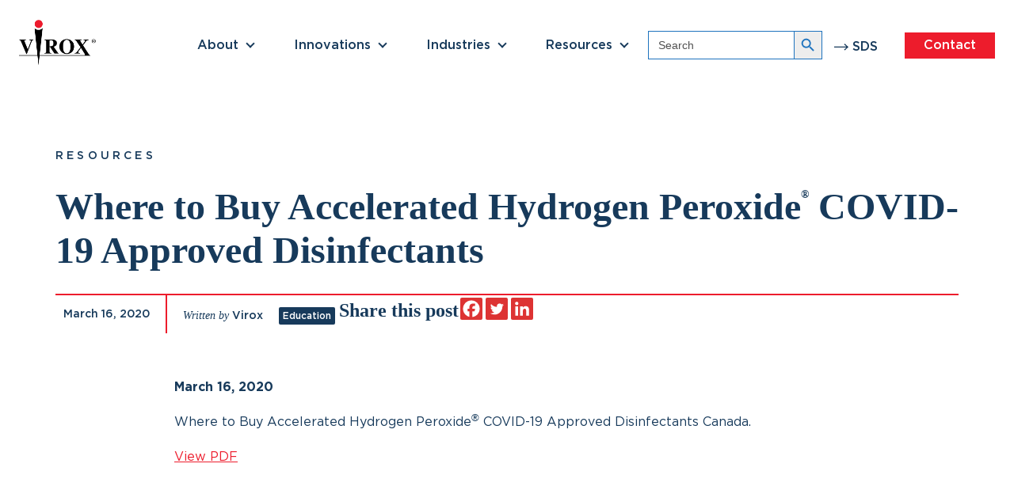

--- FILE ---
content_type: text/html; charset=UTF-8
request_url: https://virox.com/resource/where-to-buy-accelerated-hydrogen-peroxide-covid-19-approved-disinfectants-2/
body_size: 31966
content:
<!DOCTYPE html>
<html lang="en-US">
<head><meta charset="UTF-8"><script>if(navigator.userAgent.match(/MSIE|Internet Explorer/i)||navigator.userAgent.match(/Trident\/7\..*?rv:11/i)){var href=document.location.href;if(!href.match(/[?&]nowprocket/)){if(href.indexOf("?")==-1){if(href.indexOf("#")==-1){document.location.href=href+"?nowprocket=1"}else{document.location.href=href.replace("#","?nowprocket=1#")}}else{if(href.indexOf("#")==-1){document.location.href=href+"&nowprocket=1"}else{document.location.href=href.replace("#","&nowprocket=1#")}}}}</script><script>(()=>{class RocketLazyLoadScripts{constructor(){this.v="2.0.3",this.userEvents=["keydown","keyup","mousedown","mouseup","mousemove","mouseover","mouseenter","mouseout","mouseleave","touchmove","touchstart","touchend","touchcancel","wheel","click","dblclick","input","visibilitychange"],this.attributeEvents=["onblur","onclick","oncontextmenu","ondblclick","onfocus","onmousedown","onmouseenter","onmouseleave","onmousemove","onmouseout","onmouseover","onmouseup","onmousewheel","onscroll","onsubmit"]}async t(){this.i(),this.o(),/iP(ad|hone)/.test(navigator.userAgent)&&this.h(),this.u(),this.l(this),this.m(),this.k(this),this.p(this),this._(),await Promise.all([this.R(),this.L()]),this.lastBreath=Date.now(),this.S(this),this.P(),this.D(),this.O(),this.M(),await this.C(this.delayedScripts.normal),await this.C(this.delayedScripts.defer),await this.C(this.delayedScripts.async),this.F("domReady"),await this.T(),await this.j(),await this.I(),this.F("windowLoad"),await this.A(),window.dispatchEvent(new Event("rocket-allScriptsLoaded")),this.everythingLoaded=!0,this.lastTouchEnd&&await new Promise((t=>setTimeout(t,500-Date.now()+this.lastTouchEnd))),this.H(),this.F("all"),this.U(),this.W()}i(){this.CSPIssue=sessionStorage.getItem("rocketCSPIssue"),document.addEventListener("securitypolicyviolation",(t=>{this.CSPIssue||"script-src-elem"!==t.violatedDirective||"data"!==t.blockedURI||(this.CSPIssue=!0,sessionStorage.setItem("rocketCSPIssue",!0))}),{isRocket:!0})}o(){window.addEventListener("pageshow",(t=>{this.persisted=t.persisted,this.realWindowLoadedFired=!0}),{isRocket:!0}),window.addEventListener("pagehide",(()=>{this.onFirstUserAction=null}),{isRocket:!0})}h(){let t;function e(e){t=e}window.addEventListener("touchstart",e,{isRocket:!0}),window.addEventListener("touchend",(function i(o){Math.abs(o.changedTouches[0].pageX-t.changedTouches[0].pageX)<10&&Math.abs(o.changedTouches[0].pageY-t.changedTouches[0].pageY)<10&&o.timeStamp-t.timeStamp<200&&(o.target.dispatchEvent(new PointerEvent("click",{target:o.target,bubbles:!0,cancelable:!0,detail:1})),event.preventDefault(),window.removeEventListener("touchstart",e,{isRocket:!0}),window.removeEventListener("touchend",i,{isRocket:!0}))}),{isRocket:!0})}q(t){this.userActionTriggered||("mousemove"!==t.type||this.firstMousemoveIgnored?"keyup"===t.type||"mouseover"===t.type||"mouseout"===t.type||(this.userActionTriggered=!0,this.onFirstUserAction&&this.onFirstUserAction()):this.firstMousemoveIgnored=!0),"click"===t.type&&t.preventDefault(),this.savedUserEvents.length>0&&(t.stopPropagation(),t.stopImmediatePropagation()),"touchstart"===this.lastEvent&&"touchend"===t.type&&(this.lastTouchEnd=Date.now()),"click"===t.type&&(this.lastTouchEnd=0),this.lastEvent=t.type,this.savedUserEvents.push(t)}u(){this.savedUserEvents=[],this.userEventHandler=this.q.bind(this),this.userEvents.forEach((t=>window.addEventListener(t,this.userEventHandler,{passive:!1,isRocket:!0})))}U(){this.userEvents.forEach((t=>window.removeEventListener(t,this.userEventHandler,{passive:!1,isRocket:!0}))),this.savedUserEvents.forEach((t=>{t.target.dispatchEvent(new window[t.constructor.name](t.type,t))}))}m(){this.eventsMutationObserver=new MutationObserver((t=>{const e="return false";for(const i of t){if("attributes"===i.type){const t=i.target.getAttribute(i.attributeName);t&&t!==e&&(i.target.setAttribute("data-rocket-"+i.attributeName,t),i.target["rocket"+i.attributeName]=new Function("event",t),i.target.setAttribute(i.attributeName,e))}"childList"===i.type&&i.addedNodes.forEach((t=>{if(t.nodeType===Node.ELEMENT_NODE)for(const i of t.attributes)this.attributeEvents.includes(i.name)&&i.value&&""!==i.value&&(t.setAttribute("data-rocket-"+i.name,i.value),t["rocket"+i.name]=new Function("event",i.value),t.setAttribute(i.name,e))}))}})),this.eventsMutationObserver.observe(document,{subtree:!0,childList:!0,attributeFilter:this.attributeEvents})}H(){this.eventsMutationObserver.disconnect(),this.attributeEvents.forEach((t=>{document.querySelectorAll("[data-rocket-"+t+"]").forEach((e=>{e.setAttribute(t,e.getAttribute("data-rocket-"+t)),e.removeAttribute("data-rocket-"+t)}))}))}k(t){Object.defineProperty(HTMLElement.prototype,"onclick",{get(){return this.rocketonclick||null},set(e){this.rocketonclick=e,this.setAttribute(t.everythingLoaded?"onclick":"data-rocket-onclick","this.rocketonclick(event)")}})}S(t){function e(e,i){let o=e[i];e[i]=null,Object.defineProperty(e,i,{get:()=>o,set(s){t.everythingLoaded?o=s:e["rocket"+i]=o=s}})}e(document,"onreadystatechange"),e(window,"onload"),e(window,"onpageshow");try{Object.defineProperty(document,"readyState",{get:()=>t.rocketReadyState,set(e){t.rocketReadyState=e},configurable:!0}),document.readyState="loading"}catch(t){console.log("WPRocket DJE readyState conflict, bypassing")}}l(t){this.originalAddEventListener=EventTarget.prototype.addEventListener,this.originalRemoveEventListener=EventTarget.prototype.removeEventListener,this.savedEventListeners=[],EventTarget.prototype.addEventListener=function(e,i,o){o&&o.isRocket||!t.B(e,this)&&!t.userEvents.includes(e)||t.B(e,this)&&!t.userActionTriggered||e.startsWith("rocket-")||t.everythingLoaded?t.originalAddEventListener.call(this,e,i,o):t.savedEventListeners.push({target:this,remove:!1,type:e,func:i,options:o})},EventTarget.prototype.removeEventListener=function(e,i,o){o&&o.isRocket||!t.B(e,this)&&!t.userEvents.includes(e)||t.B(e,this)&&!t.userActionTriggered||e.startsWith("rocket-")||t.everythingLoaded?t.originalRemoveEventListener.call(this,e,i,o):t.savedEventListeners.push({target:this,remove:!0,type:e,func:i,options:o})}}F(t){"all"===t&&(EventTarget.prototype.addEventListener=this.originalAddEventListener,EventTarget.prototype.removeEventListener=this.originalRemoveEventListener),this.savedEventListeners=this.savedEventListeners.filter((e=>{let i=e.type,o=e.target||window;return"domReady"===t&&"DOMContentLoaded"!==i&&"readystatechange"!==i||("windowLoad"===t&&"load"!==i&&"readystatechange"!==i&&"pageshow"!==i||(this.B(i,o)&&(i="rocket-"+i),e.remove?o.removeEventListener(i,e.func,e.options):o.addEventListener(i,e.func,e.options),!1))}))}p(t){let e;function i(e){return t.everythingLoaded?e:e.split(" ").map((t=>"load"===t||t.startsWith("load.")?"rocket-jquery-load":t)).join(" ")}function o(o){function s(e){const s=o.fn[e];o.fn[e]=o.fn.init.prototype[e]=function(){return this[0]===window&&t.userActionTriggered&&("string"==typeof arguments[0]||arguments[0]instanceof String?arguments[0]=i(arguments[0]):"object"==typeof arguments[0]&&Object.keys(arguments[0]).forEach((t=>{const e=arguments[0][t];delete arguments[0][t],arguments[0][i(t)]=e}))),s.apply(this,arguments),this}}if(o&&o.fn&&!t.allJQueries.includes(o)){const e={DOMContentLoaded:[],"rocket-DOMContentLoaded":[]};for(const t in e)document.addEventListener(t,(()=>{e[t].forEach((t=>t()))}),{isRocket:!0});o.fn.ready=o.fn.init.prototype.ready=function(i){function s(){parseInt(o.fn.jquery)>2?setTimeout((()=>i.bind(document)(o))):i.bind(document)(o)}return t.realDomReadyFired?!t.userActionTriggered||t.fauxDomReadyFired?s():e["rocket-DOMContentLoaded"].push(s):e.DOMContentLoaded.push(s),o([])},s("on"),s("one"),s("off"),t.allJQueries.push(o)}e=o}t.allJQueries=[],o(window.jQuery),Object.defineProperty(window,"jQuery",{get:()=>e,set(t){o(t)}})}P(){const t=new Map;document.write=document.writeln=function(e){const i=document.currentScript,o=document.createRange(),s=i.parentElement;let n=t.get(i);void 0===n&&(n=i.nextSibling,t.set(i,n));const c=document.createDocumentFragment();o.setStart(c,0),c.appendChild(o.createContextualFragment(e)),s.insertBefore(c,n)}}async R(){return new Promise((t=>{this.userActionTriggered?t():this.onFirstUserAction=t}))}async L(){return new Promise((t=>{document.addEventListener("DOMContentLoaded",(()=>{this.realDomReadyFired=!0,t()}),{isRocket:!0})}))}async I(){return this.realWindowLoadedFired?Promise.resolve():new Promise((t=>{window.addEventListener("load",t,{isRocket:!0})}))}M(){this.pendingScripts=[];this.scriptsMutationObserver=new MutationObserver((t=>{for(const e of t)e.addedNodes.forEach((t=>{"SCRIPT"!==t.tagName||t.noModule||t.isWPRocket||this.pendingScripts.push({script:t,promise:new Promise((e=>{const i=()=>{const i=this.pendingScripts.findIndex((e=>e.script===t));i>=0&&this.pendingScripts.splice(i,1),e()};t.addEventListener("load",i,{isRocket:!0}),t.addEventListener("error",i,{isRocket:!0}),setTimeout(i,1e3)}))})}))})),this.scriptsMutationObserver.observe(document,{childList:!0,subtree:!0})}async j(){await this.J(),this.pendingScripts.length?(await this.pendingScripts[0].promise,await this.j()):this.scriptsMutationObserver.disconnect()}D(){this.delayedScripts={normal:[],async:[],defer:[]},document.querySelectorAll("script[type$=rocketlazyloadscript]").forEach((t=>{t.hasAttribute("data-rocket-src")?t.hasAttribute("async")&&!1!==t.async?this.delayedScripts.async.push(t):t.hasAttribute("defer")&&!1!==t.defer||"module"===t.getAttribute("data-rocket-type")?this.delayedScripts.defer.push(t):this.delayedScripts.normal.push(t):this.delayedScripts.normal.push(t)}))}async _(){await this.L();let t=[];document.querySelectorAll("script[type$=rocketlazyloadscript][data-rocket-src]").forEach((e=>{let i=e.getAttribute("data-rocket-src");if(i&&!i.startsWith("data:")){i.startsWith("//")&&(i=location.protocol+i);try{const o=new URL(i).origin;o!==location.origin&&t.push({src:o,crossOrigin:e.crossOrigin||"module"===e.getAttribute("data-rocket-type")})}catch(t){}}})),t=[...new Map(t.map((t=>[JSON.stringify(t),t]))).values()],this.N(t,"preconnect")}async $(t){if(await this.G(),!0!==t.noModule||!("noModule"in HTMLScriptElement.prototype))return new Promise((e=>{let i;function o(){(i||t).setAttribute("data-rocket-status","executed"),e()}try{if(navigator.userAgent.includes("Firefox/")||""===navigator.vendor||this.CSPIssue)i=document.createElement("script"),[...t.attributes].forEach((t=>{let e=t.nodeName;"type"!==e&&("data-rocket-type"===e&&(e="type"),"data-rocket-src"===e&&(e="src"),i.setAttribute(e,t.nodeValue))})),t.text&&(i.text=t.text),t.nonce&&(i.nonce=t.nonce),i.hasAttribute("src")?(i.addEventListener("load",o,{isRocket:!0}),i.addEventListener("error",(()=>{i.setAttribute("data-rocket-status","failed-network"),e()}),{isRocket:!0}),setTimeout((()=>{i.isConnected||e()}),1)):(i.text=t.text,o()),i.isWPRocket=!0,t.parentNode.replaceChild(i,t);else{const i=t.getAttribute("data-rocket-type"),s=t.getAttribute("data-rocket-src");i?(t.type=i,t.removeAttribute("data-rocket-type")):t.removeAttribute("type"),t.addEventListener("load",o,{isRocket:!0}),t.addEventListener("error",(i=>{this.CSPIssue&&i.target.src.startsWith("data:")?(console.log("WPRocket: CSP fallback activated"),t.removeAttribute("src"),this.$(t).then(e)):(t.setAttribute("data-rocket-status","failed-network"),e())}),{isRocket:!0}),s?(t.fetchPriority="high",t.removeAttribute("data-rocket-src"),t.src=s):t.src="data:text/javascript;base64,"+window.btoa(unescape(encodeURIComponent(t.text)))}}catch(i){t.setAttribute("data-rocket-status","failed-transform"),e()}}));t.setAttribute("data-rocket-status","skipped")}async C(t){const e=t.shift();return e?(e.isConnected&&await this.$(e),this.C(t)):Promise.resolve()}O(){this.N([...this.delayedScripts.normal,...this.delayedScripts.defer,...this.delayedScripts.async],"preload")}N(t,e){this.trash=this.trash||[];let i=!0;var o=document.createDocumentFragment();t.forEach((t=>{const s=t.getAttribute&&t.getAttribute("data-rocket-src")||t.src;if(s&&!s.startsWith("data:")){const n=document.createElement("link");n.href=s,n.rel=e,"preconnect"!==e&&(n.as="script",n.fetchPriority=i?"high":"low"),t.getAttribute&&"module"===t.getAttribute("data-rocket-type")&&(n.crossOrigin=!0),t.crossOrigin&&(n.crossOrigin=t.crossOrigin),t.integrity&&(n.integrity=t.integrity),t.nonce&&(n.nonce=t.nonce),o.appendChild(n),this.trash.push(n),i=!1}})),document.head.appendChild(o)}W(){this.trash.forEach((t=>t.remove()))}async T(){try{document.readyState="interactive"}catch(t){}this.fauxDomReadyFired=!0;try{await this.G(),document.dispatchEvent(new Event("rocket-readystatechange")),await this.G(),document.rocketonreadystatechange&&document.rocketonreadystatechange(),await this.G(),document.dispatchEvent(new Event("rocket-DOMContentLoaded")),await this.G(),window.dispatchEvent(new Event("rocket-DOMContentLoaded"))}catch(t){console.error(t)}}async A(){try{document.readyState="complete"}catch(t){}try{await this.G(),document.dispatchEvent(new Event("rocket-readystatechange")),await this.G(),document.rocketonreadystatechange&&document.rocketonreadystatechange(),await this.G(),window.dispatchEvent(new Event("rocket-load")),await this.G(),window.rocketonload&&window.rocketonload(),await this.G(),this.allJQueries.forEach((t=>t(window).trigger("rocket-jquery-load"))),await this.G();const t=new Event("rocket-pageshow");t.persisted=this.persisted,window.dispatchEvent(t),await this.G(),window.rocketonpageshow&&window.rocketonpageshow({persisted:this.persisted})}catch(t){console.error(t)}}async G(){Date.now()-this.lastBreath>45&&(await this.J(),this.lastBreath=Date.now())}async J(){return document.hidden?new Promise((t=>setTimeout(t))):new Promise((t=>requestAnimationFrame(t)))}B(t,e){return e===document&&"readystatechange"===t||(e===document&&"DOMContentLoaded"===t||(e===window&&"DOMContentLoaded"===t||(e===window&&"load"===t||e===window&&"pageshow"===t)))}static run(){(new RocketLazyLoadScripts).t()}}RocketLazyLoadScripts.run()})();</script>
	<meta name="viewport" content="width=device-width, initial-scale=1.0, minimum-scale=1.0">
	
	
    <!-- Google tag (gtag.js) --> 
    <script type="rocketlazyloadscript" async data-rocket-src="https://www.googletagmanager.com/gtag/js?id=G-4FZ36RX8N1"></script> 
    <script type="rocketlazyloadscript">
     window.dataLayer = window.dataLayer || []; 
     function gtag(){dataLayer.push(arguments);} 
     gtag('js', new Date()); 

     gtag('config', 'G-4FZ36RX8N1'); 
    </script>
   
	<link rel="icon" type="image/png" href="/favicon-96x96.png" sizes="96x96" />
	<link rel="icon" type="image/svg+xml" href="/favicon.svg" />
	<link rel="shortcut icon" href="/favicon.ico" />
	<link rel="apple-touch-icon" sizes="180x180" href="/apple-touch-icon.png" />
	<link rel="manifest" href="/site.webmanifest" />
	
   <meta name='robots' content='index, follow, max-image-preview:large, max-snippet:-1, max-video-preview:-1' />
	<style></style>
	
	<!-- This site is optimized with the Yoast SEO plugin v24.9 - https://yoast.com/wordpress/plugins/seo/ -->
	<title>Approved Coronavirus Disinfectants List (Canada) | Virox Technologies Inc.</title><link rel="preload" data-rocket-preload as="font" href="https://cdnjs.cloudflare.com/ajax/libs/font-awesome/6.0.0/webfonts/fa-brands-400.woff2" crossorigin><link rel="preload" data-rocket-preload as="font" href="https://virox.com/wp-content/themes/vrx/fonts/GothamBook.woff2" crossorigin><link rel="preload" data-rocket-preload as="font" href="https://virox.com/wp-content/themes/vrx/fonts/GothamMedium.woff2" crossorigin><link rel="preload" data-rocket-preload as="font" href="https://virox.com/wp-content/themes/vrx/fonts/GothamBold.woff2" crossorigin><style id="wpr-usedcss">.js-acc-hidden{position:absolute!important;left:-9999px!important;top:-9999px!important;display:block!important;width:100%!important}img:is([sizes=auto i],[sizes^="auto," i]){contain-intrinsic-size:3000px 1500px}img.emoji{display:inline!important;border:none!important;box-shadow:none!important;height:1em!important;width:1em!important;margin:0 .07em!important;vertical-align:-.1em!important;background:0 0!important;padding:0!important}:where(.wp-block-button__link){border-radius:9999px;box-shadow:none;padding:calc(.667em + 2px) calc(1.333em + 2px);text-decoration:none}:root :where(.wp-block-button .wp-block-button__link.is-style-outline),:root :where(.wp-block-button.is-style-outline>.wp-block-button__link){border:2px solid;padding:.667em 1.333em}:root :where(.wp-block-button .wp-block-button__link.is-style-outline:not(.has-text-color)),:root :where(.wp-block-button.is-style-outline>.wp-block-button__link:not(.has-text-color)){color:currentColor}:root :where(.wp-block-button .wp-block-button__link.is-style-outline:not(.has-background)),:root :where(.wp-block-button.is-style-outline>.wp-block-button__link:not(.has-background)){background-color:initial;background-image:none}:where(.wp-block-calendar table:not(.has-background) th){background:#ddd}:where(.wp-block-columns){margin-bottom:1.75em}:where(.wp-block-columns.has-background){padding:1.25em 2.375em}:where(.wp-block-post-comments input[type=submit]){border:none}:where(.wp-block-cover-image:not(.has-text-color)),:where(.wp-block-cover:not(.has-text-color)){color:#fff}:where(.wp-block-cover-image.is-light:not(.has-text-color)),:where(.wp-block-cover.is-light:not(.has-text-color)){color:#000}:root :where(.wp-block-cover h1:not(.has-text-color)),:root :where(.wp-block-cover h2:not(.has-text-color)),:root :where(.wp-block-cover h3:not(.has-text-color)),:root :where(.wp-block-cover h4:not(.has-text-color)),:root :where(.wp-block-cover h5:not(.has-text-color)),:root :where(.wp-block-cover h6:not(.has-text-color)),:root :where(.wp-block-cover p:not(.has-text-color)){color:inherit}:where(.wp-block-file){margin-bottom:1.5em}:where(.wp-block-file__button){border-radius:2em;display:inline-block;padding:.5em 1em}:where(.wp-block-file__button):is(a):active,:where(.wp-block-file__button):is(a):focus,:where(.wp-block-file__button):is(a):hover,:where(.wp-block-file__button):is(a):visited{box-shadow:none;color:#fff;opacity:.85;text-decoration:none}:where(.wp-block-group.wp-block-group-is-layout-constrained){position:relative}:root :where(.wp-block-image.is-style-rounded img,.wp-block-image .is-style-rounded img){border-radius:9999px}:where(.wp-block-latest-comments:not([style*=line-height] .wp-block-latest-comments__comment)){line-height:1.1}:where(.wp-block-latest-comments:not([style*=line-height] .wp-block-latest-comments__comment-excerpt p)){line-height:1.8}:root :where(.wp-block-latest-posts.is-grid){padding:0}:root :where(.wp-block-latest-posts.wp-block-latest-posts__list){padding-left:0}ul{box-sizing:border-box}:root :where(.wp-block-list.has-background){padding:1.25em 2.375em}:where(.wp-block-navigation.has-background .wp-block-navigation-item a:not(.wp-element-button)),:where(.wp-block-navigation.has-background .wp-block-navigation-submenu a:not(.wp-element-button)){padding:.5em 1em}:where(.wp-block-navigation .wp-block-navigation__submenu-container .wp-block-navigation-item a:not(.wp-element-button)),:where(.wp-block-navigation .wp-block-navigation__submenu-container .wp-block-navigation-submenu a:not(.wp-element-button)),:where(.wp-block-navigation .wp-block-navigation__submenu-container .wp-block-navigation-submenu button.wp-block-navigation-item__content),:where(.wp-block-navigation .wp-block-navigation__submenu-container .wp-block-pages-list__item button.wp-block-navigation-item__content){padding:.5em 1em}:root :where(p.has-background){padding:1.25em 2.375em}:where(p.has-text-color:not(.has-link-color)) a{color:inherit}:where(.wp-block-post-comments-form) input:not([type=submit]),:where(.wp-block-post-comments-form) textarea{border:1px solid #949494;font-family:inherit;font-size:1em}:where(.wp-block-post-comments-form) input:where(:not([type=submit]):not([type=checkbox])),:where(.wp-block-post-comments-form) textarea{padding:calc(.667em + 2px)}:where(.wp-block-post-excerpt){box-sizing:border-box;margin-bottom:var(--wp--style--block-gap);margin-top:var(--wp--style--block-gap)}:where(.wp-block-preformatted.has-background){padding:1.25em 2.375em}:where(.wp-block-search__button){border:1px solid #ccc;padding:6px 10px}:where(.wp-block-search__input){font-family:inherit;font-size:inherit;font-style:inherit;font-weight:inherit;letter-spacing:inherit;line-height:inherit;text-transform:inherit}:where(.wp-block-search__button-inside .wp-block-search__inside-wrapper){border:1px solid #949494;box-sizing:border-box;padding:4px}:where(.wp-block-search__button-inside .wp-block-search__inside-wrapper) .wp-block-search__input{border:none;border-radius:0;padding:0 4px}:where(.wp-block-search__button-inside .wp-block-search__inside-wrapper) .wp-block-search__input:focus{outline:0}:where(.wp-block-search__button-inside .wp-block-search__inside-wrapper) :where(.wp-block-search__button){padding:4px 8px}:root :where(.wp-block-separator.is-style-dots){height:auto;line-height:1;text-align:center}:root :where(.wp-block-separator.is-style-dots):before{color:currentColor;content:"···";font-family:serif;font-size:1.5em;letter-spacing:2em;padding-left:2em}:root :where(.wp-block-site-logo.is-style-rounded){border-radius:9999px}:where(.wp-block-social-links:not(.is-style-logos-only)) .wp-social-link{background-color:#f0f0f0;color:#444}:where(.wp-block-social-links:not(.is-style-logos-only)) .wp-social-link-amazon{background-color:#f90;color:#fff}:where(.wp-block-social-links:not(.is-style-logos-only)) .wp-social-link-bandcamp{background-color:#1ea0c3;color:#fff}:where(.wp-block-social-links:not(.is-style-logos-only)) .wp-social-link-behance{background-color:#0757fe;color:#fff}:where(.wp-block-social-links:not(.is-style-logos-only)) .wp-social-link-bluesky{background-color:#0a7aff;color:#fff}:where(.wp-block-social-links:not(.is-style-logos-only)) .wp-social-link-codepen{background-color:#1e1f26;color:#fff}:where(.wp-block-social-links:not(.is-style-logos-only)) .wp-social-link-deviantart{background-color:#02e49b;color:#fff}:where(.wp-block-social-links:not(.is-style-logos-only)) .wp-social-link-dribbble{background-color:#e94c89;color:#fff}:where(.wp-block-social-links:not(.is-style-logos-only)) .wp-social-link-dropbox{background-color:#4280ff;color:#fff}:where(.wp-block-social-links:not(.is-style-logos-only)) .wp-social-link-etsy{background-color:#f45800;color:#fff}:where(.wp-block-social-links:not(.is-style-logos-only)) .wp-social-link-facebook{background-color:#0866ff;color:#fff}:where(.wp-block-social-links:not(.is-style-logos-only)) .wp-social-link-fivehundredpx{background-color:#000;color:#fff}:where(.wp-block-social-links:not(.is-style-logos-only)) .wp-social-link-flickr{background-color:#0461dd;color:#fff}:where(.wp-block-social-links:not(.is-style-logos-only)) .wp-social-link-foursquare{background-color:#e65678;color:#fff}:where(.wp-block-social-links:not(.is-style-logos-only)) .wp-social-link-github{background-color:#24292d;color:#fff}:where(.wp-block-social-links:not(.is-style-logos-only)) .wp-social-link-goodreads{background-color:#eceadd;color:#382110}:where(.wp-block-social-links:not(.is-style-logos-only)) .wp-social-link-google{background-color:#ea4434;color:#fff}:where(.wp-block-social-links:not(.is-style-logos-only)) .wp-social-link-gravatar{background-color:#1d4fc4;color:#fff}:where(.wp-block-social-links:not(.is-style-logos-only)) .wp-social-link-instagram{background-color:#f00075;color:#fff}:where(.wp-block-social-links:not(.is-style-logos-only)) .wp-social-link-lastfm{background-color:#e21b24;color:#fff}:where(.wp-block-social-links:not(.is-style-logos-only)) .wp-social-link-linkedin{background-color:#0d66c2;color:#fff}:where(.wp-block-social-links:not(.is-style-logos-only)) .wp-social-link-mastodon{background-color:#3288d4;color:#fff}:where(.wp-block-social-links:not(.is-style-logos-only)) .wp-social-link-medium{background-color:#000;color:#fff}:where(.wp-block-social-links:not(.is-style-logos-only)) .wp-social-link-meetup{background-color:#f6405f;color:#fff}:where(.wp-block-social-links:not(.is-style-logos-only)) .wp-social-link-patreon{background-color:#000;color:#fff}:where(.wp-block-social-links:not(.is-style-logos-only)) .wp-social-link-pinterest{background-color:#e60122;color:#fff}:where(.wp-block-social-links:not(.is-style-logos-only)) .wp-social-link-pocket{background-color:#ef4155;color:#fff}:where(.wp-block-social-links:not(.is-style-logos-only)) .wp-social-link-reddit{background-color:#ff4500;color:#fff}:where(.wp-block-social-links:not(.is-style-logos-only)) .wp-social-link-skype{background-color:#0478d7;color:#fff}:where(.wp-block-social-links:not(.is-style-logos-only)) .wp-social-link-snapchat{background-color:#fefc00;color:#fff;stroke:#000}:where(.wp-block-social-links:not(.is-style-logos-only)) .wp-social-link-soundcloud{background-color:#ff5600;color:#fff}:where(.wp-block-social-links:not(.is-style-logos-only)) .wp-social-link-spotify{background-color:#1bd760;color:#fff}:where(.wp-block-social-links:not(.is-style-logos-only)) .wp-social-link-telegram{background-color:#2aabee;color:#fff}:where(.wp-block-social-links:not(.is-style-logos-only)) .wp-social-link-threads{background-color:#000;color:#fff}:where(.wp-block-social-links:not(.is-style-logos-only)) .wp-social-link-tiktok{background-color:#000;color:#fff}:where(.wp-block-social-links:not(.is-style-logos-only)) .wp-social-link-tumblr{background-color:#011835;color:#fff}:where(.wp-block-social-links:not(.is-style-logos-only)) .wp-social-link-twitch{background-color:#6440a4;color:#fff}:where(.wp-block-social-links:not(.is-style-logos-only)) .wp-social-link-twitter{background-color:#1da1f2;color:#fff}:where(.wp-block-social-links:not(.is-style-logos-only)) .wp-social-link-vimeo{background-color:#1eb7ea;color:#fff}:where(.wp-block-social-links:not(.is-style-logos-only)) .wp-social-link-vk{background-color:#4680c2;color:#fff}:where(.wp-block-social-links:not(.is-style-logos-only)) .wp-social-link-wordpress{background-color:#3499cd;color:#fff}:where(.wp-block-social-links:not(.is-style-logos-only)) .wp-social-link-whatsapp{background-color:#25d366;color:#fff}:where(.wp-block-social-links:not(.is-style-logos-only)) .wp-social-link-x{background-color:#000;color:#fff}:where(.wp-block-social-links:not(.is-style-logos-only)) .wp-social-link-yelp{background-color:#d32422;color:#fff}:where(.wp-block-social-links:not(.is-style-logos-only)) .wp-social-link-youtube{background-color:red;color:#fff}:where(.wp-block-social-links.is-style-logos-only) .wp-social-link{background:0 0}:where(.wp-block-social-links.is-style-logos-only) .wp-social-link svg{height:1.25em;width:1.25em}:where(.wp-block-social-links.is-style-logos-only) .wp-social-link-amazon{color:#f90}:where(.wp-block-social-links.is-style-logos-only) .wp-social-link-bandcamp{color:#1ea0c3}:where(.wp-block-social-links.is-style-logos-only) .wp-social-link-behance{color:#0757fe}:where(.wp-block-social-links.is-style-logos-only) .wp-social-link-bluesky{color:#0a7aff}:where(.wp-block-social-links.is-style-logos-only) .wp-social-link-codepen{color:#1e1f26}:where(.wp-block-social-links.is-style-logos-only) .wp-social-link-deviantart{color:#02e49b}:where(.wp-block-social-links.is-style-logos-only) .wp-social-link-dribbble{color:#e94c89}:where(.wp-block-social-links.is-style-logos-only) .wp-social-link-dropbox{color:#4280ff}:where(.wp-block-social-links.is-style-logos-only) .wp-social-link-etsy{color:#f45800}:where(.wp-block-social-links.is-style-logos-only) .wp-social-link-facebook{color:#0866ff}:where(.wp-block-social-links.is-style-logos-only) .wp-social-link-fivehundredpx{color:#000}:where(.wp-block-social-links.is-style-logos-only) .wp-social-link-flickr{color:#0461dd}:where(.wp-block-social-links.is-style-logos-only) .wp-social-link-foursquare{color:#e65678}:where(.wp-block-social-links.is-style-logos-only) .wp-social-link-github{color:#24292d}:where(.wp-block-social-links.is-style-logos-only) .wp-social-link-goodreads{color:#382110}:where(.wp-block-social-links.is-style-logos-only) .wp-social-link-google{color:#ea4434}:where(.wp-block-social-links.is-style-logos-only) .wp-social-link-gravatar{color:#1d4fc4}:where(.wp-block-social-links.is-style-logos-only) .wp-social-link-instagram{color:#f00075}:where(.wp-block-social-links.is-style-logos-only) .wp-social-link-lastfm{color:#e21b24}:where(.wp-block-social-links.is-style-logos-only) .wp-social-link-linkedin{color:#0d66c2}:where(.wp-block-social-links.is-style-logos-only) .wp-social-link-mastodon{color:#3288d4}:where(.wp-block-social-links.is-style-logos-only) .wp-social-link-medium{color:#000}:where(.wp-block-social-links.is-style-logos-only) .wp-social-link-meetup{color:#f6405f}:where(.wp-block-social-links.is-style-logos-only) .wp-social-link-patreon{color:#000}:where(.wp-block-social-links.is-style-logos-only) .wp-social-link-pinterest{color:#e60122}:where(.wp-block-social-links.is-style-logos-only) .wp-social-link-pocket{color:#ef4155}:where(.wp-block-social-links.is-style-logos-only) .wp-social-link-reddit{color:#ff4500}:where(.wp-block-social-links.is-style-logos-only) .wp-social-link-skype{color:#0478d7}:where(.wp-block-social-links.is-style-logos-only) .wp-social-link-snapchat{color:#fff;stroke:#000}:where(.wp-block-social-links.is-style-logos-only) .wp-social-link-soundcloud{color:#ff5600}:where(.wp-block-social-links.is-style-logos-only) .wp-social-link-spotify{color:#1bd760}:where(.wp-block-social-links.is-style-logos-only) .wp-social-link-telegram{color:#2aabee}:where(.wp-block-social-links.is-style-logos-only) .wp-social-link-threads{color:#000}:where(.wp-block-social-links.is-style-logos-only) .wp-social-link-tiktok{color:#000}:where(.wp-block-social-links.is-style-logos-only) .wp-social-link-tumblr{color:#011835}:where(.wp-block-social-links.is-style-logos-only) .wp-social-link-twitch{color:#6440a4}:where(.wp-block-social-links.is-style-logos-only) .wp-social-link-twitter{color:#1da1f2}:where(.wp-block-social-links.is-style-logos-only) .wp-social-link-vimeo{color:#1eb7ea}:where(.wp-block-social-links.is-style-logos-only) .wp-social-link-vk{color:#4680c2}:where(.wp-block-social-links.is-style-logos-only) .wp-social-link-whatsapp{color:#25d366}:where(.wp-block-social-links.is-style-logos-only) .wp-social-link-wordpress{color:#3499cd}:where(.wp-block-social-links.is-style-logos-only) .wp-social-link-x{color:#000}:where(.wp-block-social-links.is-style-logos-only) .wp-social-link-yelp{color:#d32422}:where(.wp-block-social-links.is-style-logos-only) .wp-social-link-youtube{color:red}:root :where(.wp-block-social-links .wp-social-link a){padding:.25em}:root :where(.wp-block-social-links.is-style-logos-only .wp-social-link a){padding:0}:root :where(.wp-block-social-links.is-style-pill-shape .wp-social-link a){padding-left:.66667em;padding-right:.66667em}.wp-block-spacer{clear:both}:root :where(.wp-block-tag-cloud.is-style-outline){display:flex;flex-wrap:wrap;gap:1ch}:root :where(.wp-block-tag-cloud.is-style-outline a){border:1px solid;font-size:unset!important;margin-right:0;padding:1ch 2ch;text-decoration:none!important}:root :where(.wp-block-table-of-contents){box-sizing:border-box}:where(.wp-block-term-description){box-sizing:border-box;margin-bottom:var(--wp--style--block-gap);margin-top:var(--wp--style--block-gap)}:where(pre.wp-block-verse){font-family:inherit}:root{--wp--preset--font-size--normal:16px;--wp--preset--font-size--huge:42px}html :where(.has-border-color){border-style:solid}html :where([style*=border-top-color]){border-top-style:solid}html :where([style*=border-right-color]){border-right-style:solid}html :where([style*=border-bottom-color]){border-bottom-style:solid}html :where([style*=border-left-color]){border-left-style:solid}html :where([style*=border-width]){border-style:solid}html :where([style*=border-top-width]){border-top-style:solid}html :where([style*=border-right-width]){border-right-style:solid}html :where([style*=border-bottom-width]){border-bottom-style:solid}html :where([style*=border-left-width]){border-left-style:solid}html :where(img[class*=wp-image-]){height:auto;max-width:100%}:where(figure){margin:0 0 1em}html :where(.is-position-sticky){--wp-admin--admin-bar--position-offset:var(--wp-admin--admin-bar--height,0px)}@media screen and (max-width:600px){html :where(.is-position-sticky){--wp-admin--admin-bar--position-offset:0px}}:root{--wp--preset--aspect-ratio--square:1;--wp--preset--aspect-ratio--4-3:4/3;--wp--preset--aspect-ratio--3-4:3/4;--wp--preset--aspect-ratio--3-2:3/2;--wp--preset--aspect-ratio--2-3:2/3;--wp--preset--aspect-ratio--16-9:16/9;--wp--preset--aspect-ratio--9-16:9/16;--wp--preset--color--black:#000000;--wp--preset--color--cyan-bluish-gray:#abb8c3;--wp--preset--color--white:#ffffff;--wp--preset--color--pale-pink:#f78da7;--wp--preset--color--vivid-red:#cf2e2e;--wp--preset--color--luminous-vivid-orange:#ff6900;--wp--preset--color--luminous-vivid-amber:#fcb900;--wp--preset--color--light-green-cyan:#7bdcb5;--wp--preset--color--vivid-green-cyan:#00d084;--wp--preset--color--pale-cyan-blue:#8ed1fc;--wp--preset--color--vivid-cyan-blue:#0693e3;--wp--preset--color--vivid-purple:#9b51e0;--wp--preset--gradient--vivid-cyan-blue-to-vivid-purple:linear-gradient(135deg,rgba(6, 147, 227, 1) 0%,rgb(155, 81, 224) 100%);--wp--preset--gradient--light-green-cyan-to-vivid-green-cyan:linear-gradient(135deg,rgb(122, 220, 180) 0%,rgb(0, 208, 130) 100%);--wp--preset--gradient--luminous-vivid-amber-to-luminous-vivid-orange:linear-gradient(135deg,rgba(252, 185, 0, 1) 0%,rgba(255, 105, 0, 1) 100%);--wp--preset--gradient--luminous-vivid-orange-to-vivid-red:linear-gradient(135deg,rgba(255, 105, 0, 1) 0%,rgb(207, 46, 46) 100%);--wp--preset--gradient--very-light-gray-to-cyan-bluish-gray:linear-gradient(135deg,rgb(238, 238, 238) 0%,rgb(169, 184, 195) 100%);--wp--preset--gradient--cool-to-warm-spectrum:linear-gradient(135deg,rgb(74, 234, 220) 0%,rgb(151, 120, 209) 20%,rgb(207, 42, 186) 40%,rgb(238, 44, 130) 60%,rgb(251, 105, 98) 80%,rgb(254, 248, 76) 100%);--wp--preset--gradient--blush-light-purple:linear-gradient(135deg,rgb(255, 206, 236) 0%,rgb(152, 150, 240) 100%);--wp--preset--gradient--blush-bordeaux:linear-gradient(135deg,rgb(254, 205, 165) 0%,rgb(254, 45, 45) 50%,rgb(107, 0, 62) 100%);--wp--preset--gradient--luminous-dusk:linear-gradient(135deg,rgb(255, 203, 112) 0%,rgb(199, 81, 192) 50%,rgb(65, 88, 208) 100%);--wp--preset--gradient--pale-ocean:linear-gradient(135deg,rgb(255, 245, 203) 0%,rgb(182, 227, 212) 50%,rgb(51, 167, 181) 100%);--wp--preset--gradient--electric-grass:linear-gradient(135deg,rgb(202, 248, 128) 0%,rgb(113, 206, 126) 100%);--wp--preset--gradient--midnight:linear-gradient(135deg,rgb(2, 3, 129) 0%,rgb(40, 116, 252) 100%);--wp--preset--font-size--small:13px;--wp--preset--font-size--medium:20px;--wp--preset--font-size--large:36px;--wp--preset--font-size--x-large:42px;--wp--preset--spacing--20:0.44rem;--wp--preset--spacing--30:0.67rem;--wp--preset--spacing--40:1rem;--wp--preset--spacing--50:1.5rem;--wp--preset--spacing--60:2.25rem;--wp--preset--spacing--70:3.38rem;--wp--preset--spacing--80:5.06rem;--wp--preset--shadow--natural:6px 6px 9px rgba(0, 0, 0, .2);--wp--preset--shadow--deep:12px 12px 50px rgba(0, 0, 0, .4);--wp--preset--shadow--sharp:6px 6px 0px rgba(0, 0, 0, .2);--wp--preset--shadow--outlined:6px 6px 0px -3px rgba(255, 255, 255, 1),6px 6px rgba(0, 0, 0, 1);--wp--preset--shadow--crisp:6px 6px 0px rgba(0, 0, 0, 1)}:where(.is-layout-flex){gap:.5em}:where(.is-layout-grid){gap:.5em}:where(.wp-block-post-template.is-layout-flex){gap:1.25em}:where(.wp-block-post-template.is-layout-grid){gap:1.25em}:where(.wp-block-columns.is-layout-flex){gap:2em}:where(.wp-block-columns.is-layout-grid){gap:2em}:root :where(.wp-block-pullquote){font-size:1.5em;line-height:1.6}.is-menu a,.is-menu a:focus,.is-menu a:hover,.is-menu:hover>a{background:0 0!important;outline:0}.is-screen-reader-text{border:0;clip:rect(1px,1px,1px,1px);-webkit-clip-path:inset(50%);clip-path:inset(50%);color:#000;height:1px;margin:-1px;overflow:hidden;padding:0;position:absolute!important;width:1px;word-wrap:normal!important;word-break:normal}.is-menu,form .is-link-container{position:relative}.is-menu a{line-height:1}.is-menu a::after,.is-menu a::before{display:none!important}.is-menu.default form{max-width:310px}.is-menu.is-dropdown form{display:none;min-width:310px;max-width:100%;position:absolute;right:0;top:100%;z-index:9}.is-menu.full-width-menu form,.is-menu.sliding form{min-width:0!important;overflow:hidden;position:absolute;right:0;top:25%;width:0;z-index:99;padding:0;margin:0}.is-menu.full-width-menu form:not(.is-search-form) input[type=search],.is-menu.full-width-menu form:not(.is-search-form) input[type=text],.is-menu.is-dropdown form:not(.is-search-form) input[type=search],.is-menu.is-dropdown form:not(.is-search-form) input[type=text],.is-menu.sliding form:not(.is-search-form) input[type=search],.is-menu.sliding form:not(.is-search-form) input[type=text]{background:#fff;color:#000}.is-menu.is-first form{right:auto;left:0}.is-menu.full-width-menu.open .search-close,.is-menu.full-width-menu:not(.open) form,.is-menu.sliding.open .search-close,.is-menu.sliding:not(.open) form,form:hover+.is-link-container,form:hover>.is-link-container{display:block}.is-link-container,.search-close{display:none}.is-menu form label{margin:0;padding:0}.is-menu-wrapper{display:none;position:absolute;right:5px;top:5px;width:auto;z-index:9999}.popup-search-close,.search-close{cursor:pointer;width:20px;height:20px}.is-menu-wrapper.is-expanded{width:100%}.is-menu-wrapper .is-menu{float:right}.is-menu-wrapper .is-menu form{right:0;left:auto}.search-close{position:absolute;right:-22px;top:33%;z-index:99999}.is-menu.is-first .search-close{right:auto;left:-22px}.is-menu.is-dropdown .search-close{top:calc(100% + 7px)}.popup-search-close{z-index:99999;float:right;position:relative;margin:20px 20px 0 0}#is-popup-wrapper{width:100%;height:100%;position:fixed;top:0;left:0;background:rgba(4,4,4,.91);z-index:999999}.popup-search-close:after,.search-close:after{border-left:2px solid #848484;content:'';height:20px;left:9px;position:absolute;-webkit-transform:rotate(45deg);-moz-transform:rotate(45deg);-ms-transform:rotate(45deg);-o-transform:rotate(45deg);transform:rotate(45deg)}.popup-search-close:before,.search-close:before{border-left:2px solid #848484;content:'';height:20px;left:9px;position:absolute;-webkit-transform:rotate(-45deg);-moz-transform:rotate(-45deg);-ms-transform:rotate(-45deg);-o-transform:rotate(-45deg);transform:rotate(-45deg)}@media screen and (max-width:910px){.is-menu form{left:0;min-width:50%;right:auto}.is-menu.default form{max-width:100%}.is-menu.full-width-menu.active-search{position:relative}.is-menu-wrapper{display:block}}.is-form-style label,.is-menu.full-width-menu.is-first button.is-search-submit,.is-menu.sliding.is-first button.is-search-submit{display:inline-block!important}form .is-link-container div{position:absolute;width:200px;bottom:-25px;left:5px;z-index:99999;height:auto;line-height:14px;padding:10px 15px}form .is-link-container a{text-decoration:none;font-size:14px;font-weight:100;font-family:arial;box-shadow:none}form .is-link-container a:hover{text-decoration:underline}.is-form-style label{padding:0;vertical-align:middle;margin:0;width:100%;line-height:1}.is-form-style{line-height:1;position:relative;padding:0!important}.is-form-style.is-form-style-3 label{width:calc(100% - 36px)!important}.is-form-style input.is-search-input{background:#fff;background-image:none!important;color:#333;padding:0 12px;margin:0;outline:0!important;font-size:14px!important;height:36px;min-height:0;line-height:1;border-radius:0;border:1px solid #ccc!important;font-family:arial;width:100%;-webkit-box-sizing:border-box;-moz-box-sizing:border-box;box-sizing:border-box;-webkit-appearance:none;-webkit-border-radius:0}.is-form-style input.is-search-input::-ms-clear{display:none;width:0;height:0}.is-form-style input.is-search-input::-ms-reveal{display:none;width:0;height:0}.is-form-style input.is-search-input::-webkit-search-cancel-button,.is-form-style input.is-search-input::-webkit-search-decoration,.is-form-style input.is-search-input::-webkit-search-results-button,.is-form-style input.is-search-input::-webkit-search-results-decoration{display:none}.is-form-style.is-form-style-3 input.is-search-input{border-right:0!important}.is-form-style button.is-search-submit{background:0 0;border:0;box-shadow:none!important;opacity:1;padding:0!important;margin:0;line-height:0;outline:0;vertical-align:middle;width:36px;height:36px}.is-menu.full-width-menu.is-first button.is-search-submit:not([style="display: inline-block;"]),.is-menu.sliding.is-first button.is-search-submit:not([style="display: inline-block;"]){visibility:hidden}.is-form-style .is-search-submit path{fill:#555}.is-form-style input.is-search-submit{text-decoration:none;position:absolute;top:0;right:0;padding:0 10px!important;width:auto}.is-search-icon{width:36px;padding-top:6px!important}.is-search-icon svg{width:22px;display:inline}.is-form-style input.is-search-submit,.is-search-icon{display:inline-block!important;color:#666;background:#ededed;box-shadow:none!important;outline:0;margin:0;font-size:14px!important;border:1px solid #ccc;border-radius:0;line-height:1;height:36px;text-transform:capitalize;vertical-align:middle;-webkit-transition:background-color .1s ease-in-out;-moz-transition:background-color .1s ease-in-out;-o-transition:background-color .1s ease-in-out;transition:background-color .1s ease-in-out;-webkit-box-sizing:border-box;-moz-box-sizing:border-box;box-sizing:border-box}.is-search-icon:hover,form.is-form-style input.is-search-submit:hover{background:#dcdcdc}.fab,.far{-moz-osx-font-smoothing:grayscale;-webkit-font-smoothing:antialiased;display:var(--fa-display,inline-block);font-style:normal;font-variant:normal;line-height:1;text-rendering:auto}:root{--fa-font-brands:normal 400 1em/1 "Font Awesome 6 Brands"}@font-face{font-family:"Font Awesome 6 Brands";font-style:normal;font-weight:400;font-display:swap;src:url(https://cdnjs.cloudflare.com/ajax/libs/font-awesome/6.0.0/webfonts/fa-brands-400.woff2) format("woff2"),url(https://cdnjs.cloudflare.com/ajax/libs/font-awesome/6.0.0/webfonts/fa-brands-400.ttf) format("truetype")}.fab{font-family:"Font Awesome 6 Brands";font-weight:400}.fa-linkedin:before{content:"\f08c"}.fa-youtube-square:before{content:"\f431"}:root{--fa-font-regular:normal 400 1em/1 "Font Awesome 6 Free"}.far{font-family:"Font Awesome 6 Free";font-weight:400}:root{--fa-font-solid:normal 900 1em/1 "Font Awesome 6 Free"}@font-face{font-family:"Font Awesome 5 Brands";font-display:swap;font-weight:400;src:url(https://cdnjs.cloudflare.com/ajax/libs/font-awesome/6.0.0/webfonts/fa-brands-400.woff2) format("woff2"),url(https://cdnjs.cloudflare.com/ajax/libs/font-awesome/6.0.0/webfonts/fa-brands-400.ttf) format("truetype")}@font-face{font-family:FontAwesome;font-display:swap;src:url(https://cdnjs.cloudflare.com/ajax/libs/font-awesome/6.0.0/webfonts/fa-brands-400.woff2) format("woff2"),url(https://cdnjs.cloudflare.com/ajax/libs/font-awesome/6.0.0/webfonts/fa-brands-400.ttf) format("truetype")}body.compensate-for-scrollbar{overflow:hidden}.fancybox-active{height:auto}.fancybox-is-hidden{left:-9999px;margin:0;position:absolute!important;top:-9999px;visibility:hidden}.fancybox-container{-webkit-backface-visibility:hidden;height:100%;left:0;outline:0;position:fixed;-webkit-tap-highlight-color:transparent;top:0;-ms-touch-action:manipulation;touch-action:manipulation;transform:translateZ(0);width:100%;z-index:99992}.fancybox-container *{box-sizing:border-box}.fancybox-bg,.fancybox-inner,.fancybox-outer,.fancybox-stage{bottom:0;left:0;position:absolute;right:0;top:0}.fancybox-outer{-webkit-overflow-scrolling:touch;overflow-y:auto}.fancybox-bg{background:#1e1e1e;opacity:0;transition-duration:inherit;transition-property:opacity;transition-timing-function:cubic-bezier(.47,0,.74,.71)}.fancybox-is-open .fancybox-bg{opacity:.9;transition-timing-function:cubic-bezier(.22,.61,.36,1)}.fancybox-caption,.fancybox-infobar,.fancybox-navigation .fancybox-button,.fancybox-toolbar{direction:ltr;opacity:0;position:absolute;transition:opacity .25s ease,visibility 0s ease .25s;visibility:hidden;z-index:99997}.fancybox-show-caption .fancybox-caption,.fancybox-show-infobar .fancybox-infobar,.fancybox-show-nav .fancybox-navigation .fancybox-button,.fancybox-show-toolbar .fancybox-toolbar{opacity:1;transition:opacity .25s ease 0s,visibility 0s ease 0s;visibility:visible}.fancybox-infobar{color:#ccc;font-size:13px;-webkit-font-smoothing:subpixel-antialiased;height:44px;left:0;line-height:44px;min-width:44px;mix-blend-mode:difference;padding:0 10px;pointer-events:none;top:0;-webkit-touch-callout:none;-webkit-user-select:none;-moz-user-select:none;-ms-user-select:none;user-select:none}.fancybox-toolbar{right:0;top:0}.fancybox-stage{direction:ltr;overflow:visible;transform:translateZ(0);z-index:99994}.fancybox-is-open .fancybox-stage{overflow:hidden}.fancybox-slide{-webkit-backface-visibility:hidden;display:none;height:100%;left:0;outline:0;overflow:auto;-webkit-overflow-scrolling:touch;padding:44px;position:absolute;text-align:center;top:0;transition-property:transform,opacity;white-space:normal;width:100%;z-index:99994}.fancybox-slide:before{content:"";display:inline-block;font-size:0;height:100%;vertical-align:middle;width:0}.fancybox-is-sliding .fancybox-slide,.fancybox-slide--current,.fancybox-slide--next,.fancybox-slide--previous{display:block}.fancybox-slide--image{overflow:hidden;padding:44px 0}.fancybox-slide--image:before{display:none}.fancybox-slide--html{padding:6px}.fancybox-content{background:#fff;display:inline-block;margin:0;max-width:100%;overflow:auto;-webkit-overflow-scrolling:touch;padding:44px;position:relative;text-align:left;vertical-align:middle}.fancybox-slide--image .fancybox-content{animation-timing-function:cubic-bezier(.5,0,.14,1);-webkit-backface-visibility:hidden;background:0 0;background-repeat:no-repeat;background-size:100% 100%;left:0;max-width:none;overflow:visible;padding:0;position:absolute;top:0;transform-origin:top left;transition-property:transform,opacity;-webkit-user-select:none;-moz-user-select:none;-ms-user-select:none;user-select:none;z-index:99995}.fancybox-can-zoomOut .fancybox-content{cursor:zoom-out}.fancybox-can-zoomIn .fancybox-content{cursor:zoom-in}.fancybox-can-pan .fancybox-content,.fancybox-can-swipe .fancybox-content{cursor:grab}.fancybox-is-grabbing .fancybox-content{cursor:grabbing}.fancybox-container [data-selectable=true]{cursor:text}.fancybox-image,.fancybox-spaceball{background:0 0;border:0;height:100%;left:0;margin:0;max-height:none;max-width:none;padding:0;position:absolute;top:0;-webkit-user-select:none;-moz-user-select:none;-ms-user-select:none;user-select:none;width:100%}.fancybox-spaceball{z-index:1}.fancybox-slide--iframe .fancybox-content,.fancybox-slide--map .fancybox-content,.fancybox-slide--pdf .fancybox-content,.fancybox-slide--video .fancybox-content{height:100%;overflow:visible;padding:0;width:100%}.fancybox-slide--video .fancybox-content{background:#000}.fancybox-slide--map .fancybox-content{background:#e5e3df}.fancybox-slide--iframe .fancybox-content{background:#fff}.fancybox-iframe,.fancybox-video{background:0 0;border:0;display:block;height:100%;margin:0;overflow:hidden;padding:0;width:100%}.fancybox-iframe{left:0;position:absolute;top:0}.fancybox-error{background:#fff;cursor:default;max-width:400px;padding:40px;width:100%}.fancybox-error p{color:#444;font-size:16px;line-height:20px;margin:0;padding:0}.fancybox-button{background:rgba(30,30,30,.6);border:0;border-radius:0;box-shadow:none;cursor:pointer;display:inline-block;height:44px;margin:0;padding:10px;position:relative;transition:color .2s;vertical-align:top;visibility:inherit;width:44px}.fancybox-button,.fancybox-button:link,.fancybox-button:visited{color:#ccc}.fancybox-button:hover{color:#fff}.fancybox-button:focus{outline:0}.fancybox-button.fancybox-focus{outline:dotted 1px}.fancybox-button[disabled],.fancybox-button[disabled]:hover{color:#888;cursor:default;outline:0}.fancybox-button div{height:100%}.fancybox-button svg{display:block;height:100%;overflow:visible;position:relative;width:100%}.fancybox-button svg path{fill:currentColor;stroke-width:0}.fancybox-button--fsenter svg:nth-child(2),.fancybox-button--fsexit svg:first-child,.fancybox-button--pause svg:first-child,.fancybox-button--play svg:nth-child(2){display:none}.fancybox-progress{background:#ff5268;height:2px;left:0;position:absolute;right:0;top:0;transform:scaleX(0);transform-origin:0;transition-property:transform;transition-timing-function:linear;z-index:99998}.fancybox-close-small{background:0 0;border:0;border-radius:0;color:#ccc;cursor:pointer;opacity:.8;padding:8px;position:absolute;right:-12px;top:-44px;z-index:401}.fancybox-close-small:hover{color:#fff;opacity:1}.fancybox-slide--html .fancybox-close-small{color:currentColor;padding:10px;right:0;top:0}.fancybox-slide--image.fancybox-is-scaling .fancybox-content{overflow:hidden}.fancybox-is-scaling .fancybox-close-small,.fancybox-is-zoomable.fancybox-can-pan .fancybox-close-small{display:none}.fancybox-navigation .fancybox-button{background-clip:content-box;height:100px;opacity:0;position:absolute;top:calc(50% - 50px);width:70px}.fancybox-navigation .fancybox-button div{padding:7px}.fancybox-navigation .fancybox-button--arrow_left{left:0;left:env(safe-area-inset-left);padding:31px 26px 31px 6px}.fancybox-navigation .fancybox-button--arrow_right{padding:31px 6px 31px 26px;right:0;right:env(safe-area-inset-right)}.fancybox-caption{background:linear-gradient(0deg,rgba(0,0,0,.85) 0,rgba(0,0,0,.3) 50%,rgba(0,0,0,.15) 65%,rgba(0,0,0,.075) 75.5%,rgba(0,0,0,.037) 82.85%,rgba(0,0,0,.019) 88%,transparent);bottom:0;color:#eee;font-size:14px;font-weight:400;left:0;line-height:1.5;padding:75px 44px 25px;pointer-events:none;right:0;text-align:center;z-index:99996}@supports (padding:max(0px)){.fancybox-caption{padding:75px max(44px,env(safe-area-inset-right)) max(25px,env(safe-area-inset-bottom)) max(44px,env(safe-area-inset-left))}}.fancybox-caption--separate{margin-top:-50px}.fancybox-caption__body{max-height:50vh;overflow:auto;pointer-events:all}.fancybox-caption a,.fancybox-caption a:link,.fancybox-caption a:visited{color:#ccc;text-decoration:none}.fancybox-caption a:hover{color:#fff;text-decoration:underline}.fancybox-loading{animation:1s linear infinite a;background:0 0;border:4px solid #888;border-bottom-color:#fff;border-radius:50%;height:50px;left:50%;margin:-25px 0 0 -25px;opacity:.7;padding:0;position:absolute;top:50%;width:50px;z-index:99999}@keyframes a{to{transform:rotate(1turn)}}.fancybox-animated{transition-timing-function:cubic-bezier(0,0,.25,1)}.fancybox-fx-slide.fancybox-slide--previous{opacity:0;transform:translate3d(-100%,0,0)}.fancybox-fx-slide.fancybox-slide--next{opacity:0;transform:translate3d(100%,0,0)}.fancybox-fx-slide.fancybox-slide--current{opacity:1;transform:translateZ(0)}.fancybox-fx-fade.fancybox-slide--next,.fancybox-fx-fade.fancybox-slide--previous{opacity:0;transition-timing-function:cubic-bezier(.19,1,.22,1)}.fancybox-fx-fade.fancybox-slide--current{opacity:1}.fancybox-fx-zoom-in-out.fancybox-slide--previous{opacity:0;transform:scale3d(1.5,1.5,1.5)}.fancybox-fx-zoom-in-out.fancybox-slide--next{opacity:0;transform:scale3d(.5,.5,.5)}.fancybox-fx-zoom-in-out.fancybox-slide--current{opacity:1;transform:scaleX(1)}.fancybox-fx-rotate.fancybox-slide--previous{opacity:0;transform:rotate(-1turn)}.fancybox-fx-rotate.fancybox-slide--next{opacity:0;transform:rotate(1turn)}.fancybox-fx-rotate.fancybox-slide--current{opacity:1;transform:rotate(0)}.fancybox-fx-circular.fancybox-slide--previous{opacity:0;transform:scale3d(0,0,0) translate3d(-100%,0,0)}.fancybox-fx-circular.fancybox-slide--next{opacity:0;transform:scale3d(0,0,0) translate3d(100%,0,0)}.fancybox-fx-circular.fancybox-slide--current{opacity:1;transform:scaleX(1) translateZ(0)}.fancybox-fx-tube.fancybox-slide--previous{transform:translate3d(-100%,0,0) scale(.1) skew(-10deg)}.fancybox-fx-tube.fancybox-slide--next{transform:translate3d(100%,0,0) scale(.1) skew(10deg)}.fancybox-fx-tube.fancybox-slide--current{transform:translateZ(0) scale(1)}@media (max-height:576px){.fancybox-slide{padding-left:6px;padding-right:6px}.fancybox-slide--image{padding:6px 0}.fancybox-close-small{right:-6px}.fancybox-slide--image .fancybox-close-small{background:#4e4e4e;color:#f2f4f6;height:36px;opacity:1;padding:6px;right:0;top:0;width:36px}.fancybox-caption{padding-left:12px;padding-right:12px}@supports (padding:max(0px)){.fancybox-caption{padding-left:max(12px,env(safe-area-inset-left));padding-right:max(12px,env(safe-area-inset-right))}}}.fancybox-share{background:#f4f4f4;border-radius:3px;max-width:90%;padding:30px;text-align:center}.fancybox-share h1{color:#222;font-size:35px;font-weight:700;margin:0 0 20px}.fancybox-share p{margin:0;padding:0}.fancybox-share__button{border:0;border-radius:3px;display:inline-block;font-size:14px;font-weight:700;line-height:40px;margin:0 5px 10px;min-width:130px;padding:0 15px;text-decoration:none;transition:all .2s;-webkit-user-select:none;-moz-user-select:none;-ms-user-select:none;user-select:none;white-space:nowrap}.fancybox-share__button:link,.fancybox-share__button:visited{color:#fff}.fancybox-share__button:hover{text-decoration:none}.fancybox-share__button--fb{background:#3b5998}.fancybox-share__button--fb:hover{background:#344e86}.fancybox-share__button--pt{background:#bd081d}.fancybox-share__button--pt:hover{background:#aa0719}.fancybox-share__button--tw{background:#1da1f2}.fancybox-share__button--tw:hover{background:#0d95e8}.fancybox-share__button svg{height:25px;margin-right:7px;position:relative;top:-1px;vertical-align:middle;width:25px}.fancybox-share__button svg path{fill:#fff}.fancybox-share__input{background:0 0;border:0;border-bottom:1px solid #d7d7d7;border-radius:0;color:#5d5b5b;font-size:14px;margin:10px 0 0;outline:0;padding:10px 15px;width:100%}.fancybox-thumbs{background:#ddd;bottom:0;display:none;margin:0;-webkit-overflow-scrolling:touch;-ms-overflow-style:-ms-autohiding-scrollbar;padding:2px 2px 4px;position:absolute;right:0;-webkit-tap-highlight-color:transparent;top:0;width:212px;z-index:99995}.fancybox-thumbs-x{overflow-x:auto;overflow-y:hidden}.fancybox-show-thumbs .fancybox-thumbs{display:block}.fancybox-show-thumbs .fancybox-inner{right:212px}.fancybox-thumbs__list{font-size:0;height:100%;list-style:none;margin:0;overflow-x:hidden;overflow-y:auto;padding:0;position:absolute;position:relative;white-space:nowrap;width:100%}.fancybox-thumbs-x .fancybox-thumbs__list{overflow:hidden}.fancybox-thumbs-y .fancybox-thumbs__list::-webkit-scrollbar{width:7px}.fancybox-thumbs-y .fancybox-thumbs__list::-webkit-scrollbar-track{background:#fff;border-radius:10px;box-shadow:inset 0 0 6px rgba(0,0,0,.3)}.fancybox-thumbs-y .fancybox-thumbs__list::-webkit-scrollbar-thumb{background:#2a2a2a;border-radius:10px}.fancybox-thumbs__list a{-webkit-backface-visibility:hidden;backface-visibility:hidden;background-color:rgba(0,0,0,.1);background-position:50%;background-repeat:no-repeat;background-size:cover;cursor:pointer;float:left;height:75px;margin:2px;max-height:calc(100% - 8px);max-width:calc(50% - 4px);outline:0;overflow:hidden;padding:0;position:relative;-webkit-tap-highlight-color:transparent;width:100px}.fancybox-thumbs__list a:before{border:6px solid #ff5268;bottom:0;content:"";left:0;opacity:0;position:absolute;right:0;top:0;transition:all .2s cubic-bezier(.25,.46,.45,.94);z-index:99991}.fancybox-thumbs__list a:focus:before{opacity:.5}.fancybox-thumbs__list a.fancybox-thumbs-active:before{opacity:1}@media (max-width:576px){.fancybox-thumbs{width:110px}.fancybox-show-thumbs .fancybox-inner{right:110px}.fancybox-thumbs__list a{max-width:calc(100% - 10px)}}html{font-family:sans-serif;-ms-text-size-adjust:100%;-webkit-text-size-adjust:100%}body{margin:0}article,details,footer,header,main,nav,section,summary{display:block}audio,canvas,progress,video{display:inline-block;vertical-align:baseline}audio:not([controls]){display:none;height:0}[hidden],template{display:none}a{background-color:transparent}a:active,a:hover{outline:0}strong{font-weight:700}h1{font-size:2em;margin:.67em 0}h1 sup,h2 sup{font-size:.3em!important}sup{font-size:smaller!important}sup{top:0!important;font-family:Arial,Helvetica,sans-serif!important;line-height:0!important;position:relative!important}sup{vertical-align:super!important}sup.registered-mark{font-family:inherit!important}img{border:0}svg:not(:root){overflow:hidden}code{font-family:monospace,monospace;font-size:1em}button,input,optgroup,select,textarea{color:inherit;font:inherit;margin:0}button{overflow:visible}button,select{text-transform:none}button,html input[type=button],input[type=reset],input[type=submit]{-webkit-appearance:button;cursor:pointer}button[disabled],html input[disabled]{cursor:default}button::-moz-focus-inner,input::-moz-focus-inner{border:0;padding:0}input{line-height:normal}input[type=checkbox],input[type=radio]{box-sizing:border-box;padding:0}input[type=number]::-webkit-inner-spin-button,input[type=number]::-webkit-outer-spin-button{height:auto}input[type=search]{-webkit-appearance:textfield;box-sizing:content-box}input[type=search]::-webkit-search-cancel-button,input[type=search]::-webkit-search-decoration{-webkit-appearance:none}fieldset{border:1px solid silver;margin:0 2px;padding:.35em .625em .75em}legend{border:0;padding:0}textarea{overflow:auto}optgroup{font-weight:700}table{border-collapse:collapse;border-spacing:0}.hamburger{padding:8px 9px 0;display:inline-block;cursor:pointer;-webkit-transition-property:opacity,-webkit-filter;transition-property:opacity,-webkit-filter;transition-property:opacity,filter;transition-property:opacity,filter,-webkit-filter;-webkit-transition-duration:.15s;transition-duration:.15s;-webkit-transition-timing-function:linear;transition-timing-function:linear;font:inherit;color:inherit;text-transform:none;background-color:transparent;border:0;margin:0;overflow:visible;outline:0}.hamburger-box{width:25px;height:18px;display:inline-block;position:relative}.hamburger-inner{display:block;margin-top:-1px;top:1px;-webkit-transition-duration:275ms;transition-duration:275ms;-webkit-transition-timing-function:cubic-bezier(0.68,-0.55,0.265,1.55);transition-timing-function:cubic-bezier(0.68,-0.55,0.265,1.55)}.hamburger-inner,.hamburger-inner::after,.hamburger-inner::before{width:25px;height:2px;background-color:#ed1c2c;border-radius:0;position:absolute}.hamburger-inner::after,.hamburger-inner::before{content:"";display:block}.hamburger-inner::before{top:8px;-webkit-transition:opacity 125ms 275ms;transition:opacity 125ms 275ms ease}.hamburger-inner::after{bottom:-8px;top:16px;-webkit-transition:-webkit-transform 275ms cubic-bezier(.68, -.55, .265, 1.55);transition:-webkit-transform 275ms cubic-bezier(.68, -.55, .265, 1.55);transition:transform 275ms cubic-bezier(.68, -.55, .265, 1.55);transition:transform 275ms cubic-bezier(.68, -.55, .265, 1.55),-webkit-transform 275ms cubic-bezier(.68, -.55, .265, 1.55)}.is-active .hamburger .hamburger-inner,.is-active .hamburger .hamburger-inner::after,.is-active .hamburger .hamburger-inner::before{background-color:#ed1c2c}.is-active .hamburger .hamburger-inner{-webkit-transform:translate3d(0,8px,0) rotate(135deg);transform:translate3d(0,8px,0) rotate(135deg);-webkit-transition-delay:75ms;transition-delay:75ms}.is-active .hamburger .hamburger-inner::before{-webkit-transition-delay:0s;transition-delay:0s;opacity:0}.is-active .hamburger .hamburger-inner::after{-webkit-transform:translate3d(0,-16px,0) rotate(-270deg);transform:translate3d(0,-16px,0) rotate(-270deg);-webkit-transition-delay:75ms;transition-delay:75ms}.slick-slider{position:relative;display:block;box-sizing:border-box;-webkit-touch-callout:none;-webkit-user-select:none;-moz-user-select:none;-ms-user-select:none;user-select:none;-ms-touch-action:pan-y;touch-action:pan-y;-webkit-tap-highlight-color:transparent}.slick-list{position:relative;overflow:hidden;display:block;margin:0;padding:0}.slick-list:focus{outline:0}.slick-slider .slick-list,.slick-slider .slick-track{-webkit-transform:translate3d(0,0,0);transform:translate3d(0,0,0)}.slick-track{position:relative;left:0;top:0;display:block}.slick-track:after,.slick-track:before{content:"";display:table}.slick-track:after{clear:both}.slick-loading .slick-track{visibility:hidden}.slick-slide{float:left;height:100%;min-height:1px;display:none}[dir=rtl] .slick-slide{float:right}.slick-slide img{display:block}.slick-slide.slick-loading img{display:none}.slick-initialized .slick-slide{display:block}.slick-loading .slick-slide{visibility:hidden}.slick-vertical .slick-slide{display:block;height:auto;border:1px solid transparent}.slick-arrow.slick-hidden{display:none}.slick-dots{display:-webkit-box;display:-ms-flexbox;display:flex;-webkit-box-align:center;-ms-flex-align:center;align-items:center;-webkit-box-pack:center;-ms-flex-pack:center;justify-content:center;margin-top:10px}@media (min-width:1200px){.slick-dots{margin-top:30px}}.slick-dots li{margin:0 6px}.slick-dots li.slick-active button{background:#ed1c2c}.slick-dots button{width:10px;height:10px;border-radius:50%;padding:0;background:rgba(54,99,138,.3);border:none;-webkit-transition:.3s;transition:.3s}.slick-dots button:hover{background:#ed1c2c}@font-face{font-display:swap;font-family:Gotham;src:url("https://virox.com/wp-content/themes/vrx/fonts/GothamBook.eot");src:url("https://virox.com/wp-content/themes/vrx/fonts/GothamBook.eot") format("embedded-opentype"),url("https://virox.com/wp-content/themes/vrx/fonts/GothamBook.woff2") format("woff2"),url("https://virox.com/wp-content/themes/vrx/fonts/GothamBook.woff") format("woff"),url("https://virox.com/wp-content/themes/vrx/fonts/GothamBook.ttf") format("truetype"),url("https://virox.com/wp-content/themes/vrx/fonts/GothamBook.svg#GothamBook") format("svg");font-weight:400;font-style:normal}@font-face{font-display:swap;font-family:Gotham;src:url("https://virox.com/wp-content/themes/vrx/fonts/GothamMedium.eot");src:url("https://virox.com/wp-content/themes/vrx/fonts/GothamMedium.eot") format("embedded-opentype"),url("https://virox.com/wp-content/themes/vrx/fonts/GothamMedium.woff2") format("woff2"),url("https://virox.com/wp-content/themes/vrx/fonts/GothamMedium.woff") format("woff"),url("https://virox.com/wp-content/themes/vrx/fonts/GothamMedium.ttf") format("truetype"),url("https://virox.com/wp-content/themes/vrx/fonts/GothamMedium.svg#GothamMedium") format("svg");font-weight:500;font-style:normal}@font-face{font-display:swap;font-family:Gotham;src:url("https://virox.com/wp-content/themes/vrx/fonts/GothamBold.eot");src:url("https://virox.com/wp-content/themes/vrx/fonts/GothamBold.eot") format("embedded-opentype"),url("https://virox.com/wp-content/themes/vrx/fonts/GothamBold.woff2") format("woff2"),url("https://virox.com/wp-content/themes/vrx/fonts/GothamBold.woff") format("woff"),url("https://virox.com/wp-content/themes/vrx/fonts/GothamBold.ttf") format("truetype"),url("https://virox.com/wp-content/themes/vrx/fonts/GothamBold.svg#GothamBold") format("svg");font-weight:700;font-style:normal}dl:after{content:"";display:block;clear:both}.btn,.wpcf7-form .wpcf7-submit{display:inline-block;vertical-align:top}html{box-sizing:border-box}*,:after,:before{box-sizing:inherit}*{max-height:1000000px}body{color:#173a5b;background:#fff;font:16px/1.6 Gotham,Arial,"Helvetica Neue",Helvetica,sans-serif;min-width:320px;-webkit-font-smoothing:antialiased;-moz-osx-font-smoothing:grayscale}img{max-width:100%;height:auto}address,dl,embed,form,h1,h2,h3,iframe,object,p,table,ul{margin:0 0 1.6em}ul{padding-left:3em}ul ul{padding-left:3em;margin:0}ul{list-style-type:disc}dl dt{float:left;clear:left;padding-right:.3em;font-weight:700}fieldset,form{margin:0;padding:0;border-style:none}input[type=email],input[type=password],input[type=search],input[type=tel],input[type=text],input[type=url],textarea{-webkit-appearance:none;-webkit-border-radius:0;box-sizing:border-box;border:1px solid #173a5b;padding:10px;width:100%;font-size:14px}@media (min-width:768px){input[type=email],input[type=password],input[type=search],input[type=tel],input[type=text],input[type=url],textarea{padding:20px;font-size:18px}}input[type=email]:focus,input[type=password]:focus,input[type=search]:focus,input[type=tel]:focus,input[type=text]:focus,input[type=url]:focus,textarea:focus{border-color:#000}input[type=email]::-webkit-input-placeholder,input[type=password]::-webkit-input-placeholder,input[type=search]::-webkit-input-placeholder,input[type=tel]::-webkit-input-placeholder,input[type=text]::-webkit-input-placeholder,input[type=url]::-webkit-input-placeholder,textarea::-webkit-input-placeholder{color:#173a5b;font-weight:400}input[type=email]::-moz-placeholder,input[type=password]::-moz-placeholder,input[type=search]::-moz-placeholder,input[type=tel]::-moz-placeholder,input[type=text]::-moz-placeholder,input[type=url]::-moz-placeholder,textarea::-moz-placeholder{opacity:1;color:#173a5b;font-weight:400}input[type=email]:-moz-placeholder,input[type=password]:-moz-placeholder,input[type=search]:-moz-placeholder,input[type=tel]:-moz-placeholder,input[type=text]:-moz-placeholder,input[type=url]:-moz-placeholder,textarea:-moz-placeholder{color:#173a5b;font-weight:400}input[type=email]:-ms-input-placeholder,input[type=password]:-ms-input-placeholder,input[type=search]:-ms-input-placeholder,input[type=tel]:-ms-input-placeholder,input[type=text]:-ms-input-placeholder,input[type=url]:-ms-input-placeholder,textarea:-ms-input-placeholder{color:#173a5b;font-weight:400}input[type=email].placeholder,input[type=password].placeholder,input[type=search].placeholder,input[type=tel].placeholder,input[type=text].placeholder,input[type=url].placeholder,textarea.placeholder{color:#173a5b;font-weight:400}input[type=email]::-webkit-input-placeholder,input[type=password]::-webkit-input-placeholder,input[type=search]::-webkit-input-placeholder,input[type=tel]::-webkit-input-placeholder,input[type=text]::-webkit-input-placeholder,input[type=url]::-webkit-input-placeholder,textarea::-webkit-input-placeholder{opacity:1;-webkit-transition:opacity .3s;transition:opacity .3s ease}input[type=email]::-moz-placeholder,input[type=password]::-moz-placeholder,input[type=search]::-moz-placeholder,input[type=tel]::-moz-placeholder,input[type=text]::-moz-placeholder,input[type=url]::-moz-placeholder,textarea::-moz-placeholder{opacity:1;-moz-transition:opacity .3s;transition:opacity .3s ease}input[type=email]:-moz-placeholder,input[type=password]:-moz-placeholder,input[type=search]:-moz-placeholder,input[type=tel]:-moz-placeholder,input[type=text]:-moz-placeholder,input[type=url]:-moz-placeholder,textarea:-moz-placeholder{opacity:1;-moz-transition:opacity .3s;transition:opacity .3s ease}input[type=email]:-ms-input-placeholder,input[type=password]:-ms-input-placeholder,input[type=search]:-ms-input-placeholder,input[type=tel]:-ms-input-placeholder,input[type=text]:-ms-input-placeholder,input[type=url]:-ms-input-placeholder,textarea:-ms-input-placeholder{opacity:1;-ms-transition:opacity .3s;transition:opacity .3s ease}input[type=email]:focus::-webkit-input-placeholder,input[type=password]:focus::-webkit-input-placeholder,input[type=search]:focus::-webkit-input-placeholder,input[type=tel]:focus::-webkit-input-placeholder,input[type=text]:focus::-webkit-input-placeholder,input[type=url]:focus::-webkit-input-placeholder,textarea:focus::-webkit-input-placeholder{opacity:0;-webkit-transition:opacity .3s;transition:opacity .3s ease}input[type=email]:focus::-moz-placeholder,input[type=password]:focus::-moz-placeholder,input[type=search]:focus::-moz-placeholder,input[type=tel]:focus::-moz-placeholder,input[type=text]:focus::-moz-placeholder,input[type=url]:focus::-moz-placeholder,textarea:focus::-moz-placeholder{opacity:0;-moz-transition:opacity .3s;transition:opacity .3s ease}input[type=email]:focus:-moz-placeholder,input[type=password]:focus:-moz-placeholder,input[type=search]:focus:-moz-placeholder,input[type=tel]:focus:-moz-placeholder,input[type=text]:focus:-moz-placeholder,input[type=url]:focus:-moz-placeholder,textarea:focus:-moz-placeholder{opacity:0;-moz-transition:opacity .3s;transition:opacity .3s ease}input[type=email]:focus:-ms-input-placeholder,input[type=password]:focus:-ms-input-placeholder,input[type=search]:focus:-ms-input-placeholder,input[type=tel]:focus:-ms-input-placeholder,input[type=text]:focus:-ms-input-placeholder,input[type=url]:focus:-ms-input-placeholder,textarea:focus:-ms-input-placeholder{opacity:0;-ms-transition:opacity .3s;transition:opacity .3s ease}select{cursor:pointer;border-radius:0;-webkit-appearance:none;-moz-appearance:none;appearance:none;box-sizing:border-box;border:1px solid #173a5b;padding:10px;width:100%;font-size:14px;background-position:calc(100% - 10px) 50%;background-repeat:no-repeat;background-size:12px;background-image:url("https://virox.com/wp-content/themes/vrx/images/select-arrow.svg")}@media (min-width:768px){select{padding:20px 40px 20px 20px;font-size:18px;background-size:16px;background-position:calc(100% - 24px) 50%}}select::-ms-expand{display:none}textarea{resize:vertical;vertical-align:top;height:168px;min-height:168px;max-width:100%}button,input[type=button],input[type=file],input[type=reset],input[type=submit]{-webkit-appearance:none;-webkit-border-radius:0;cursor:pointer}label{font-size:14px;color:#173a5b;font-weight:500;line-height:1.5}.wpcf7-form{width:100%;max-width:674px;margin:0 auto 50px;text-align:center}.wpcf7-form h2{margin-bottom:20px;font-size:28px}@media (min-width:768px){label{font-size:18px}.wpcf7-form:after{content:"";width:328px;height:328px;border-radius:50%;background:#ed1c2c;position:absolute;bottom:310px;left:calc(50% + 50vw);-webkit-transform:translateX(-50%);transform:translateX(-50%);z-index:-1}.wpcf7-form h2{font-size:48px;margin-bottom:60px}}.wpcf7-form label{margin-bottom:20px;display:block;text-align:left}@media (min-width:1200px){.wpcf7-form{margin:0 auto 110px}.wpcf7-form:after{bottom:310px}.wpcf7-form label{margin-bottom:40px}}.wpcf7-form .wpcf7-submit{min-width:250px}.wpcf7-form .wpcf7-spinner{margin-top:10px}.navigation{position:relative;vertical-align:middle;margin-bottom:1.6em}.navigation .next,.navigation .prev{display:inline-block;vertical-align:middle;max-width:48%;background:#ed1c2c;color:#fff;padding:.4em;text-decoration:none}@media (max-width:767px){.navigation .next,.navigation .prev{padding:.2em}}.navigation .next:hover,.navigation .prev:hover{opacity:.8}iframe{max-width:100%}.title{word-break:break-word}.h2,h1,h2,h3{font-family:Times,"Times New Roman",Baskerville,Georgia,serif;line-height:1.15;font-weight:700;margin:0 0 .5em;color:inherit}h1{font-size:34px;line-height:1.1}@media (min-width:768px){h1{font-size:56px}}@media (min-width:1200px){h1{font-size:70px}}.h2,h2{font-size:24px}@media (min-width:768px){.h2,h2{font-size:36px}}@media (min-width:1200px){.h2,h2{font-size:48px}}h3{font-size:24px}p{margin:0 0 1.2em}a{color:#ed1c2c;-webkit-transition:.3s;transition:.3s}a:focus,a:hover{text-decoration:none}.resources-section{position:relative}.resources-section+.resources-section{margin-top:-100px}.resources-section .header-section{padding-bottom:20px;margin-bottom:20px;border-bottom:2px solid #ed1c2c}@media (min-width:768px){h3{font-size:36px}.resources-section .header-section{display:-webkit-box;display:-ms-flexbox;display:flex;-webkit-box-align:center;-ms-flex-align:center;align-items:center;-webkit-box-pack:justify;-ms-flex-pack:justify;justify-content:space-between}}@media (min-width:1200px){h3{font-size:48px}.resources-section .header-section{padding-bottom:34px;margin-bottom:30px}}.resources-section .title-section{margin-bottom:10px}.ajax-post-loader{margin-bottom:100px;position:relative}@media (max-width:767px){.ajax-post-loader{margin-bottom:50px}}@media (min-width:768px){.resources-section .title-section{margin-bottom:0}.ajax-post-loader:before{content:"";position:absolute;top:480px;right:calc(50% + 50vw);-webkit-transform:translateX(50%);transform:translateX(50%);width:146px;height:146px;border-radius:50%;background:#ed1c2c;z-index:-1}}.resources-grid{display:-webkit-box;display:-ms-flexbox;display:flex;-ms-flex-wrap:wrap;flex-wrap:wrap;margin:0 0 20px}.resources-grid.new-content-target{margin-bottom:0}@media (min-width:480px){.resources-grid{margin:0 -5px -20px}.resources-grid.new-content-target{margin-bottom:0}}@media (min-width:1024px){.resources-grid{margin:0 -12px -34px}.resources-grid.new-content-target{margin-bottom:0}}.resources-grid .resources-item{-webkit-box-flex:1;-ms-flex:1 1 100%;flex:1 1 100%;margin-bottom:20px}@media (min-width:480px){.resources-grid .resources-item{padding:0 5px;-webkit-box-flex:1;-ms-flex:1 1 50%;flex:1 1 50%;max-width:50%}}@media (min-width:768px){.resources-grid .resources-item{max-width:33.333%}}@media (min-width:1024px){.resources-grid .resources-item{padding:0 12px;margin-bottom:34px;max-width:25%}}.resources-grid .resources-item .resource-box{height:100%}.resources-grid .posts-more{text-align:center;width:100%}.resource-box{position:relative;background:#eff1f3;color:inherit;border:1px solid rgba(54,99,138,.2);padding:20px 20px 18px;-webkit-transition:.3s;transition:.3s;display:block;text-decoration:none}.resource-box:hover{color:#fff}.resource-box:hover .image-holder{opacity:1}.resource-box:hover .categories-list a,.resource-box:hover .categories-list span{background:#fff;color:#173a5b}.resource-box:hover .link-arrow{color:#fff}.resource-box:hover .link-arrow:before{background-image:url("https://virox.com/wp-content/themes/vrx/images/arrow-right-white.svg")}.resource-box .image-holder{position:absolute;top:0;bottom:0;left:0;right:0;background-repeat:no-repeat;background-position:50% 50%;background-size:cover;opacity:0;-webkit-transition:.3s;transition:.3s}.resource-box .image-holder:after{content:"";position:absolute;top:0;bottom:0;right:0;left:0;background:rgba(0,0,0,.4)}.resource-box .text-holder{position:relative;z-index:10}.resource-box .title-block{font-size:24px;font-weight:700;letter-spacing:-.02em;line-height:1.15;min-height:140px;margin-bottom:30px}@media (max-width:767px){.resource-box:hover{color:#173a5b}.resource-box .title-block{min-height:0;line-height:1.2;font-size:20px;margin-bottom:20px}}.resource-box .title-block a{text-decoration:none;color:inherit}.resource-box .date-block{font-size:14px;font-weight:500;line-height:1.2;display:block;padding-bottom:15px;margin-bottom:15px;border-bottom:2px solid #ed1c2c}.resource-box .categories-list{list-style-type:none;padding:0;margin:0 -5px 20px;min-height:93px;display:-webkit-box;display:-ms-flexbox;display:flex;-ms-flex-wrap:wrap;flex-wrap:wrap;-webkit-box-align:start;-ms-flex-align:start;align-items:flex-start;-ms-flex-line-pack:start;align-content:flex-start}.resource-box .categories-list li{padding:0 5px;margin-bottom:10px}.resource-box .categories-list a,.resource-box .categories-list span{display:inline-block;vertical-align:top;padding:5px;background:#173a5b;color:#fff;border-radius:2px;font-size:12px;line-height:1;font-weight:500;text-decoration:none}@media (max-width:767px){.resource-box .date-block{font-size:16px}.resource-box .categories-list{min-height:0;margin-bottom:0}.resource-box .categories-list span{font-size:16px}}.resource-box .link-arrow{text-decoration:none;color:#ed1c2c}.resource-box .link-arrow:hover{text-decoration:none}.resource-single-content{padding-top:30px}.resource-single-content .subtitle-page{font-size:14px;font-weight:500;letter-spacing:.3em;line-height:1.2;text-transform:uppercase;margin-bottom:28px}.resource-single-content a.subtitle-page{text-decoration:none;color:inherit;display:inline-block;vertical-align:top}.resource-single-content a.subtitle-page:hover{color:#ed1c2c}.resource-single-content .title-page{max-width:690px;margin-bottom:28px;line-height:1.15}.resource-single-content .title-page[data-font-size=large]{font-size:28px}@media (min-width:768px){.resource-single-content .title-page[data-font-size=large]{font-size:36px}}@media (min-width:1200px){.resource-single-content{padding-top:50px}.resource-single-content .title-page[data-font-size=large]{font-size:48px}}.resource-single-content .title-page[data-width=cover]{max-width:100%}.resource-single-content .meta-info-page{border-top:2px solid #ed1c2c;display:-webkit-box;display:-ms-flexbox;display:flex;-ms-flex-wrap:wrap;flex-wrap:wrap;-webkit-box-align:start;-ms-flex-align:start;align-items:flex-start}@media (min-width:768px){.resource-single-content .meta-info-page{-ms-flex-wrap:nowrap;flex-wrap:nowrap;margin-bottom:46px}}.resource-single-content .meta-info-page .date-block{padding:15px 10px;font-size:14px;font-weight:500;line-height:1.2;border-bottom:2px solid #ed1c2c;width:100%}@media (min-width:500px){.resource-single-content .meta-info-page .date-block{width:auto;border-bottom:none;margin-right:20px;padding:16px 20px 16px 10px;border-right:2px solid #ed1c2c}}.resource-single-content .meta-info-page .author-block{padding:15px 10px;font-size:14px;font-weight:500;margin-right:20px;line-height:1.2}@media (min-width:500px){.resource-single-content .meta-info-page .author-block{padding:18px 0 17px}}.resource-single-content .meta-info-page .author-block span{font-family:Times,"Times New Roman",Baskerville,Georgia,serif;font-weight:400;font-style:italic}.resource-single-content .meta-info-page .categories-list{list-style-type:none;padding:15px 0;margin:0;display:-webkit-box;display:-ms-flexbox;display:flex;-ms-flex-wrap:wrap;flex-wrap:wrap;-webkit-box-align:start;-ms-flex-align:start;align-items:flex-start;-ms-flex-line-pack:start;align-content:flex-start;width:100%;border-top:2px solid #ed1c2c}.resource-single-content .meta-info-page .categories-list li{padding:0 5px;font-size:0}.resource-single-content .meta-info-page .categories-list li:first-child{padding-left:0}.resource-single-content .meta-info-page .categories-list a{display:inline-block;vertical-align:top;padding:5px;background:#173a5b;color:#fff;border-radius:2px;font-size:12px;line-height:1;font-weight:500;text-decoration:none}.resource-single-content .meta-info-page .categories-list a:hover{background:#ed1c2c}.anchor-section{padding:20px 0;position:relative;z-index:100}.anchor-section:after{content:"";position:absolute;bottom:0;top:0;left:50%;width:100vw;-webkit-transform:translateX(-50%);transform:translateX(-50%);background:#eff1f3;z-index:-1}.anchor-section ul{display:-webkit-box;display:-ms-flexbox;display:flex;-webkit-box-align:center;-ms-flex-align:center;align-items:center;-webkit-box-pack:center;-ms-flex-pack:center;justify-content:center;list-style-type:none;padding:0;margin:0}.anchor-section ul li{padding:13px 15px;font-size:0;border-right:1px solid rgba(54,99,138,.2)}.anchor-section ul li:last-child{border-right:none}.anchor-section ul li.anchor-active a:after{opacity:1}.anchor-section ul a{font-size:14px;font-weight:500;letter-spacing:.01em;line-height:1.2;text-transform:uppercase;text-decoration:none;position:relative}.anchor-section ul a:hover:after{opacity:1}.anchor-section ul a:after{content:"";position:absolute;bottom:-10px;left:0;right:0;height:1px;background:#ed1c2c;opacity:0;-webkit-transition:.3s;transition:.3s}.is-active{overflow:hidden}.is-active .header .menu-holder{opacity:1;visibility:visible}.header{padding:25px 0 10px;z-index:300;position:fixed;top:0;left:0;right:0;background:#fff;-webkit-transition:.3s;transition:.3s}@media (min-width:1200px){.header{padding:25px 0 22px;-webkit-transform:translate(0,0);transform:translate(0,0)}.header .header-logo{min-width:200px;padding-right:15px}}.header.hide{-webkit-transform:translateY(-100%);transform:translateY(-100%)}.header .container{display:-webkit-box;display:-ms-flexbox;display:flex;-webkit-box-pack:justify;-ms-flex-pack:justify;justify-content:space-between;-webkit-box-align:center;-ms-flex-align:center;align-items:center;max-width:1950px;width:calc(100% - 18px)}.header .header-logo{-ms-flex-negative:0;flex-shrink:0}.header .header-logo a{width:97px;display:block}.header .header-links{display:-webkit-box;display:-ms-flexbox;display:flex;-webkit-box-align:center;-ms-flex-align:center;align-items:center;-ms-flex-negative:0;flex-shrink:0}.header .header-links .link-arrow{display:none;color:#173a5b}@media (min-width:768px){.resource-single-content .meta-info-page .categories-list{width:auto;border-top:none}.header .header-links .link-arrow{display:-webkit-inline-box;display:-ms-inline-flexbox;display:inline-flex}}.header .header-links .link-arrow:before{background-image:url(https://virox.com/wp-content/themes/vrx/images/arrow-right-dark.svg)}.header .header-links .link-arrow:hover{color:#ed1c2c}.header .header-links .link-arrow:hover:before{background-image:url(https://virox.com/wp-content/themes/vrx/images/arrow-right.svg)}.header .header-links .btn,.header .header-links .wpcf7-form .wpcf7-submit,.wpcf7-form .header .header-links .wpcf7-submit{padding:7px 24px;line-height:1.2;display:none}.header .menu-holder{position:absolute;top:100%;left:0;right:0;background:#fff;opacity:0;visibility:hidden;height:calc(100vh - 102px);overflow-y:auto}.header .menu-holder .header-links{-webkit-box-pack:justify;-ms-flex-pack:justify;justify-content:space-between;padding:20px}@media (min-width:768px){.header .header-links .btn,.header .header-links .wpcf7-form .wpcf7-submit,.wpcf7-form .header .header-links .wpcf7-submit{display:inline-block;margin-left:34px}.header .header-links .hamburger{margin-left:23px}.header .menu-holder{height:auto;overflow-y:visible}.header .menu-holder .header-links{display:none}.header-navigation .drop-holder ul{display:-webkit-box;display:-ms-flexbox;display:flex}}.header .menu-holder .header-links .link-arrow{display:-webkit-inline-box;display:-ms-inline-flexbox;display:inline-flex}.header .menu-holder .header-links .btn,.header .menu-holder .header-links .wpcf7-form .wpcf7-submit,.wpcf7-form .header .menu-holder .header-links .wpcf7-submit{display:inline-block}.header-navigation{list-style-type:none;padding:0;margin:0}@media (min-width:1200px){.header .header-links{min-width:200px;padding-left:15px}.header .header-links .hamburger{display:none}.header .menu-holder{position:static;background:0 0;opacity:1;visibility:visible}.header-navigation{display:-webkit-box;display:-ms-flexbox;display:flex}}.header-navigation>.menu-item{padding:10px 50px 10px 30px;background:#eff1f3;border:1px solid #fff;position:relative}.header-navigation>.menu-item:hover{color:#ed1c2c}@media (min-width:1200px){.header-navigation>.menu-item{border:none;background:0 0;padding:0 20px 0 0;margin:0 25px}.header-navigation>.menu-item:hover>.menu-opener:after{-webkit-transform:translate(-50%,-25%) rotate(-135deg);transform:translate(-50%,-25%) rotate(-135deg)}.header-navigation>.menu-item:hover>.drop-holder{opacity:1;visibility:visible}}.header-navigation>.menu-item:hover>a{color:#ed1c2c}.header-navigation>.menu-item.active{color:#ed1c2c}.header-navigation>.menu-item.active>a{color:#ed1c2c}.header-navigation>.menu-item.menu-active>a{color:#ed1c2c}.header-navigation>.menu-item.menu-active>.menu-opener:after{-webkit-transform:translate(-50%,-25%) rotate(-135deg);transform:translate(-50%,-25%) rotate(-135deg)}.header-navigation>.menu-item>a{color:#173a5b;text-decoration:none;font-size:16px;font-weight:500;line-height:1.1875}.header-navigation>.menu-item>.menu-opener{position:absolute;width:20px;height:20px;right:20px;top:13px;cursor:pointer}@media (min-width:1200px){.header-navigation>.menu-item>.menu-opener{right:0;top:50%;-webkit-transform:translateY(-50%);transform:translateY(-50%);width:10px;height:10px}}.header-navigation>.menu-item>.menu-opener:after{content:"";position:absolute;top:50%;left:50%;-webkit-transform:translate(-50%,-75%) rotate(45deg);transform:translate(-50%,-75%) rotate(45deg);width:10px;height:10px;border-bottom:2px solid #ed1c2c;border-right:2px solid #ed1c2c;-webkit-transition:.3s;transition:.3s}.header-navigation>.menu-item>.drop-holder{margin:0 -51px -10px -31px}.header-navigation .drop-holder ul{list-style-type:none;padding:10px 0 0}@media (min-width:1200px){.header-navigation>.menu-item>.menu-opener:after{border-color:currentColor;width:8px;height:8px}.header-navigation>.menu-item>.drop-holder{margin:0;position:absolute;top:100%;left:0;opacity:0;visibility:hidden}.header-navigation>.menu-item>.drop-holder{position:fixed;top:calc(100% - 45px);left:0;right:0;padding-top:32px;z-index:100}.header-navigation .drop-holder ul{padding:0}}.header-navigation .drop-holder ul li{border-bottom:2px solid #fff;background-repeat:no-repeat;background-size:cover;background-position:50% 50%;background-color:#173a5b;background-blend-mode:multiply}@media (min-width:768px){.header-navigation .drop-holder ul li{-webkit-box-flex:1;-ms-flex:1 1 25%;flex:1 1 25%;border-bottom:none;border-right:2px solid #fff;padding:30px}.header-navigation .drop-holder ul li:last-child{border-right:none}}@media (min-width:1200px){.header-navigation .drop-holder ul li{padding:30px 30px 20px}}.header-navigation .drop-holder ul li:last-child{border-bottom:none}.header-navigation .drop-holder ul a{position:relative;z-index:10;padding:30px;font-size:16px;font-weight:500;line-height:1.5;text-decoration:none;color:#fff;display:block}.header-navigation .drop-holder ul a img{display:none;margin-block:auto;width:50%}.header-navigation .drop-holder .drop-holder{position:static!important;display:block!important}.header-navigation .drop-holder .drop-holder ul{padding:0 0 10px;display:block}@media (min-width:768px){.header-navigation .drop-holder ul a{padding:0;font-size:18px}.header-navigation .drop-holder ul a:hover{color:#ed1c2c}.header-navigation .drop-holder ul a:only-child{min-height:169px;padding:30px;margin:-30px -30px -20px;display:-webkit-box;display:-ms-flexbox;display:flex;-webkit-box-orient:vertical;-webkit-box-direction:normal;-ms-flex-direction:column;flex-direction:column;-webkit-box-align:start;-ms-flex-align:start;align-items:flex-start;-webkit-box-pack:end;-ms-flex-pack:end;justify-content:flex-end}.header-navigation .drop-holder ul a img{display:inline}.header-navigation .drop-holder .drop-holder ul{border-top:none;-webkit-column-count:2;-moz-column-count:2;column-count:2;padding-bottom:0;padding-top:20px}}.header-navigation .drop-holder .drop-holder li{background:0 0;border-bottom:none;margin-bottom:20px;padding:0 30px}@media (min-width:768px){.header-navigation .drop-holder .drop-holder li{border-right:none;margin-bottom:10px;padding:0 15px 0 0}}.header-navigation .drop-holder .drop-holder a{padding:10px 30px;font-size:15px}.header-navigation .drop-holder .drop-holder a:only-child{min-height:0;padding:0;margin:0;display:inline}.footer-text-holder{width:100%;position:relative;color:#fff;padding:16px 0}@media (min-width:768px){.header-navigation .drop-holder .drop-holder a{padding:0}.footer-text-holder{padding:34px 19px;display:-webkit-box;display:-ms-flexbox;display:flex;-ms-flex-wrap:wrap;flex-wrap:wrap}}.footer-text-holder:after{content:"";position:absolute;top:0;bottom:0;left:50%;width:100vw;-webkit-transform:translateX(-50%);transform:translateX(-50%);background:#173a5b;z-index:-1}@media (min-width:1200px){.header-navigation .drop-holder ul a:only-child{min-height:217px}.footer .container{display:-webkit-box;display:-ms-flexbox;display:flex;max-width:1402px}.footer-text-holder{max-width:50%;padding:126px 34px 40px 0}.footer-text-holder:after{left:auto;right:0;width:50vw;-webkit-transform:translateX(0);transform:translateX(0)}}.footer-text-holder .footer-logo{margin-bottom:34px;font-size:0;width:100%;max-width:102px}.footer-text-holder .footer-logo a{display:block}.footer-text-holder .footer-group{margin-bottom:35px;width:100%}@media (min-width:768px){.footer-text-holder .footer-logo{max-width:214px;padding-right:34px}.footer-text-holder .footer-group{margin-bottom:40px;width:calc(100% - 214px)}}@media (min-width:1200px){.footer-text-holder .footer-logo{max-width:88px;position:absolute;padding-right:0;top:33px;left:0}.footer-text-holder .footer-group{width:100%;margin-bottom:38px}}.footer-text-holder .footer-quote{margin-bottom:24px;padding-bottom:25px;position:relative;font-size:30px;line-height:1.2;letter-spacing:-.02em;font-family:Times,"Times New Roman",Baskerville,Georgia,serif;font-style:italic;font-weight:400}@media (min-width:1200px){.footer-text-holder .footer-quote{margin-bottom:21px;padding-bottom:24px}}.footer-text-holder .footer-quote:after{content:"";position:absolute;bottom:0;left:0;height:2px;width:207px;background:#ed1c2c}.footer-text-holder .footer-text{font-size:14px;font-weight:500;line-height:1.2;margin-bottom:11px;padding-right:15px}@media (max-width:767px){.footer-text-holder .footer-text{font-size:16px}}@media (min-width:768px){.footer-text-holder .footer-quote:after{width:100%}.footer-text-holder .footer-text{margin-bottom:24px;padding-right:0}}@media (min-width:1200px){.footer-text-holder .footer-text{margin-bottom:22px}}.footer-text-holder .copyright{margin:0;font-size:14px;line-height:1.6;width:100%}.footer-nav-holder{position:relative;padding:34px 0;font-size:16px;line-height:1.1875;font-weight:400;color:#fff;width:100%}@media (min-width:768px){.footer-nav-holder{display:-webkit-box;display:-ms-flexbox;display:flex;-ms-flex-wrap:wrap;flex-wrap:wrap;-webkit-box-pack:justify;-ms-flex-pack:justify;justify-content:space-between;padding:34px 45px}}.footer-nav-holder:after{content:"";position:absolute;top:0;bottom:0;left:50%;width:100vw;-webkit-transform:translateX(-50%);transform:translateX(-50%);background:#36638a;z-index:-1}@media (min-width:1200px){.footer-nav-holder{padding:122px 0 40px 60px;max-width:50%;-ms-flex-line-pack:justify;align-content:space-between}.footer-nav-holder:after{left:0;width:50vw;-webkit-transform:translateX(0);transform:translateX(0)}}.footer-nav-holder a{color:inherit;text-decoration:none}.footer-nav-holder a:hover{color:#ed1c2c}.footer-nav-holder .social-links{margin:0 0 35px}.footer-navigation{-webkit-column-count:2;-moz-column-count:2;column-count:2;list-style-type:none;padding:0;font-weight:500;margin:0 0 16px}@media (min-width:768px){.footer-nav-holder .social-links{margin:0 0 41px;width:100%;max-width:120px}.footer-navigation{-webkit-column-count:3;-moz-column-count:3;column-count:3;-webkit-column-width:160px;-moz-column-width:160px;column-width:160px;margin:0 0 41px}.footer-bottom{display:-webkit-box;display:-ms-flexbox;display:flex;-webkit-box-pack:justify;-ms-flex-pack:justify;justify-content:space-between}}@media (min-width:834px){.footer-navigation{-webkit-column-width:185px;-moz-column-width:185px;column-width:185px}}.footer-navigation li{padding-right:20px;margin-bottom:24px}@media (min-width:1200px){.footer-nav-holder .social-links{margin:0 0 75px;max-width:146px}.footer-navigation{-webkit-column-count:2;-moz-column-count:2;column-count:2;margin:0 0 75px;-webkit-column-width:168px;-moz-column-width:168px;column-width:168px}.footer-navigation li{margin-bottom:20px}}.footer-bottom{font-size:14px;line-height:1.2;width:100%}.footer-bottom-navigation{list-style-type:none;padding:0;margin:0;width:100%}.grecaptcha-badge{display:none!important}body,html{height:100%}.page-holder{min-height:100%;display:-webkit-box;display:-ms-flexbox;display:flex;-webkit-box-orient:vertical;-webkit-box-direction:normal;-ms-flex-direction:column;flex-direction:column;-webkit-box-pack:justify;-ms-flex-pack:justify;justify-content:space-between;overflow:hidden;padding-top:102px}@media (min-width:1200px){.page-holder{padding-top:114px}}#wrapper{width:100%;position:relative;z-index:10}#footer{width:100%}.accessibility{position:absolute;left:-10000px;top:auto;width:1px;height:1px;overflow:hidden}.accessibility:focus{position:static;width:auto;height:auto}.container{margin:0 auto;width:100%;max-width:1170px;padding:0 15px}.btn,.wpcf7-form .wpcf7-submit{font-size:16px;line-height:1.2;border-radius:0;font-weight:500;background:#ed1c2c;padding:12px 24px;color:#fff;text-decoration:none;border:none;text-align:center;-webkit-transition:.3s;transition:.3s}@media (max-width:767px){.footer-text-holder .copyright{font-size:16px}.footer-bottom{font-size:16px}.btn,.wpcf7-form .wpcf7-submit{line-height:1.5}}.btn:hover,.wpcf7-form .wpcf7-submit:hover{background:#861a11!important}.btn:active,.wpcf7-form .wpcf7-submit:active{background:#173a5b}.btn.disabled,.btn:disabled,.wpcf7-form .disabled.wpcf7-submit,.wpcf7-form .wpcf7-submit:disabled{background:#ef8d8a}.link-arrow{font-size:16px;line-height:1;-webkit-box-align:center;-ms-flex-align:center;align-items:center;font-weight:500;text-decoration:none;display:-webkit-inline-box;display:-ms-inline-flexbox;display:inline-flex;margin-top:4px}.link-arrow:before{content:"";width:18px;height:10px;display:inline-block;vertical-align:top;background-position:50% 50%;background-repeat:no-repeat;background-size:contain;background-image:url("https://virox.com/wp-content/themes/vrx/images/arrow-right.svg");margin-right:5px;margin-top:-1px;-webkit-transition:.3s;transition:.3s}.social-links{list-style-type:none;padding:0;margin:0}.social-links li{margin-bottom:30px}.social-links li:last-child{margin-bottom:0}.social-links a{text-decoration:none;color:inherit;display:-webkit-inline-box;display:-ms-inline-flexbox;display:inline-flex;-webkit-box-align:center;-ms-flex-align:center;align-items:center}.social-links a i{margin-right:22px;font-size:18px}@media (min-width:1200px){.link-arrow:hover{color:#173a5b;text-decoration:underline}.link-arrow:hover:before{background-image:url("https://virox.com/wp-content/themes/vrx/images/arrow-right-dark.svg")}.social-links a i{font-size:21px}.resource-single-content .content h3,.resource-single-content .content p,.resource-single-content .content ul{padding-left:150px;padding-right:150px}.resource-single-content .content .resources-section h3,.resource-single-content .content .resources-section p,.resource-single-content .content .resources-section ul{padding-left:0;padding-right:0}}@media print{body{background:#fff;color:#000;overflow:visible}*{color:#000!important;background:0 0!important}#footer,#header,.navigation{display:none!important}}.resize-active *{-webkit-transition:none!important;transition:none!important}:where(.wp-block-columns){margin-bottom:0}h1>.registered-mark,h2>.registered-mark{font-size:.3em!important;position:relative!important;top:-.7em!important}.header-navigation>.menu-item.active>a{color:inherit}.header-navigation .menu-item.active:not(.current_page_item):not(.current-menu-item)>a{color:#ed1c2c}@media (max-width:767px){.social-links a i{margin-right:10px}#menu-item-687>a,#menu-item-73>a{text-transform:uppercase}.social-links{display:flex;gap:1.5em;list-style:none;padding:0;margin:0}.fancybox-slide--video .fancybox-content{width:100vw!important;height:auto!important;aspect-ratio:16/9;max-width:100%!important}.fancybox-slide--video .fancybox-iframe{width:100%!important;height:100%!important;border:none}.text-holder .logo{text-align:center}.text-holder .logo img{max-height:none!important;width:200px!important;height:auto;display:inline-block}#menu-item-2144,#menu-item-2145,#menu-item-2372,#menu-item-4084,#menu-item-4085,#menu-item-4086,#menu-item-64,#menu-item-65,#menu-item-68,#menu-item-687,#menu-item-73,#menu-item-7744,#menu-item-9335,#menu-item-9677{background-image:none!important;background-color:#173a5b!important}}.date-holder-mobile{display:none}@media (max-width:767px){.date-holder-mobile{display:flex;align-items:center;justify-content:center;position:absolute;left:0;right:0;bottom:30px;z-index:1;color:#fff}}#heateor_sss_sharing_more_providers .filter svg{position:absolute;left:16px;top:18px}div.heateor_sss_sharing_ul a:focus,div.heateor_sss_sharing_ul a:link{text-decoration:none;background:0 0!important}.heateor_sss_sharing_container img{cursor:pointer;margin:2px;border:none}#heateor_sss_sharing_more_providers{position:fixed;top:50%;left:47%;background:#fafafa;width:650px;margin:-180px 0 0 -300px;z-index:10000000;text-shadow:none!important;height:308px}#heateor_sss_mastodon_popup_bg,#heateor_sss_popup_bg{background:url(https://virox.com/wp-content/plugins/sassy-social-share/images/transparent_bg.png);bottom:0;display:block;left:0;position:fixed;right:0;top:0;z-index:10000}#heateor_sss_sharing_more_providers .title{font-size:14px!important;height:auto!important;background:#58b8f8!important;border-bottom:1px solid #d7d7d7!important;color:#fff;font-weight:700;letter-spacing:inherit;line-height:34px!important;padding:0!important;text-align:center;text-transform:none;margin:0!important;text-shadow:none!important;width:100%}#heateor_sss_sharing_more_providers *{font-family:Arial,Helvetica,sans-serif}#heateor_sss_sharing_more_providers #heateor_sss_sharing_more_content{background:#fafafa;border-radius:4px;color:#555;height:auto;width:100%}#heateor_sss_sharing_more_providers .filter{margin:0;padding:10px 0 0;position:relative;width:100%}#heateor_sss_sharing_more_providers .all-services{clear:both;height:250px;overflow:auto}#heateor_sss_sharing_more_content .all-services ul{display:block;margin:10px!important;overflow:hidden;list-style:none;padding-left:0!important;position:static!important;width:auto!important}#heateor_sss_sharing_more_content .all-services ul li{padding:0;margin:0 0 0 5px;background:0 0!important;float:left;width:24.1%;text-align:left!important}#heateor_sss_sharing_more_providers .close-button img{margin:0}#heateor_sss_sharing_more_providers .close-button.separated{background:0 0!important;border:none!important;box-shadow:none!important;width:auto!important;height:auto!important;z-index:1000}#heateor_sss_sharing_more_providers .close-button{height:auto!important;width:auto!important;left:auto!important;display:block!important;color:#555!important;cursor:pointer!important;font-size:29px!important;line-height:29px!important;margin:0!important;padding:0!important;position:absolute;right:-16px;top:-16px}#heateor_sss_sharing_more_providers .filter input.search{width:96%;display:block;float:none;font-family:"open sans","helvetica neue",helvetica,arial,sans-serif;font-weight:300;height:auto;line-height:inherit;margin:0 11px;padding:5px 8px 5px 27px!important;border:1px solid #ccc!important;color:#000;background:#fff!important;font-size:16px!important;text-align:left!important;max-width:-webkit-fill-available;line-height:1}#heateor_sss_sharing_more_providers .footer-panel{background:#fff;border-top:1px solid #d7d7d7;padding:6px 0;width:100%;color:#fff}#heateor_sss_sharing_more_providers .footer-panel p{background-color:transparent;top:0;text-align:left!important;color:#000;font-family:'helvetica neue',arial,helvetica,sans-serif;font-size:12px;line-height:1.2;margin:0!important;padding:0 6px!important;text-indent:0!important}#heateor_sss_sharing_more_providers .footer-panel a{color:#fff;text-decoration:none;font-weight:700;text-indent:0!important}#heateor_sss_sharing_more_providers .all-services ul li a span{width:51%}#heateor_sss_sharing_more_providers .all-services ul li a{border-radius:3px;color:#666!important;display:block;font-size:12px;height:auto;line-height:20px;overflow:hidden;padding:8px 8px 8px 1px;text-decoration:none!important;text-overflow:ellipsis;white-space:nowrap;border:none!important;text-indent:0!important;background:0 0!important;text-shadow:none}.heateor_sss_vertical_sharing{-webkit-box-sizing:content-box!important;-moz-box-sizing:content-box!important}div.heateor_sss_sharing_ul{padding-left:0!important;margin:1px 0!important}#heateor_sss_mastodon_popup_close img,#heateor_sss_sharing_popup_close img{opacity:1!important;background:0 0!important;border:none!important;outline:0!important;box-shadow:none!important;width:auto!important;height:auto!important;top:inherit!important;right:inherit!important;left:9px!important;padding:0!important}div.heateor_sss_horizontal_sharing div.heateor_sss_sharing_ul a{float:left;padding:0!important;list-style:none!important;border:none!important;margin:2px}div.heateor_sss_sharing_ul a:before{content:none!important}.heateor_sss_vertical_sharing{background:0 0;-webkit-box-shadow:0 1px 4px 1px rgba(0,0,0,.1);box-shadow:0 1px 4px 1px rgba(0,0,0,.1);position:fixed;overflow:visible;z-index:10000000;display:block;padding:10px;border-radius:4px;opacity:1;box-sizing:content-box!important}.heateorSssTCBackground:hover{border-width:0!important;background-color:transparent}.heateorSssTCBackground{border-width:0!important;background-color:transparent!important;font-style:normal;word-wrap:normal;color:#666;line-height:1;visibility:hidden}.heateorSssSharingSvg{width:100%;height:100%}.heateorSssPushIn{background:url(data:image/svg+xml;charset=utf8,%3Csvg%20xmlns%3D%22http%3A%2F%2Fwww.w3.org%2F2000%2Fsvg%22%20width%3D%22100%25%22%20height%3D%22100%25%22%20viewBox%3D%220%200%2030%2030%22%3E%0A%3Cpath%20d%3D%22M%207%206%20q%202%206%2010%206%20v%20-6%20l%206%209%20l%20-6%209%20v%20-6%20q%20-10%202%20-10%20-12%22%20stroke-width%3D%221%22%20stroke%3D%22%23000%22%20fill%3D%22%23000%22%20stroke-linecap%3D%22round%22%3E%3C%2Fpath%3E%3C%2Fsvg%3E) left no-repeat}.heateorSssPullOut{background:url(data:image/svg+xml;charset=utf8,%3Csvg%20xmlns%3D%22http%3A%2F%2Fwww.w3.org%2F2000%2Fsvg%22%20width%3D%22100%25%22%20height%3D%22100%25%22%20viewBox%3D%220%200%2030%2030%22%3E%0A%3Cpath%20d%3D%22M%2023%206%20q%20-2%206%20-10%206%20v%20-6%20l%20-6%209%20l%206%209%20v%20-6%20q%2010%202%2010%20-12%22%20stroke-width%3D%221%22%20stroke%3D%22%23000%22%20fill%3D%22%23000%22%20stroke-linecap%3D%22round%22%3E%3C%2Fpath%3E%3C%2Fsvg%3E) left no-repeat}div.heateorSssTotalShareCount{word-wrap:normal!important;font-weight:bolder;font-family:sans-serif;padding:0;margin:0;text-align:center}div.heateorSssTotalShareText{word-wrap:normal!important;margin:0;padding:0;text-align:center}div.heateor_sss_horizontal_sharing li{width:auto}.heateor_sss_sharing_container a{padding:0!important;box-shadow:none!important;border:none!important}.heateorSssClear{clear:both}@media screen and (max-width:783px){#heateor_sss_sharing_more_providers{width:80%;left:60%;margin-left:-50%;text-shadow:none!important}}@media screen and (max-width:752px){#heateor_sss_sharing_more_content .all-services ul li{width:32.1%}}@media screen and (max-width:590px){#heateor_sss_sharing_more_content .all-services ul li{width:48.1%}#heateor_sss_sharing_more_providers .filter input.search{width:93%}}@media screen and (max-width:413px){#heateor_sss_sharing_more_content .all-services ul li{width:100%}}div.heateor_sss_sharing_container a:before{content:none}.heateor_sss_mastodon_popup_button{background:linear-gradient(#ec1b23,#d43116);padding:8px 0 10px;font-size:18px;border:0;color:#fff;border-radius:8px;margin:4px auto;font-weight:bolder;width:35%;cursor:pointer;border-bottom-style:groove;border-bottom-width:5px;border-bottom-color:rgba(0,0,0,.2)}div.heateor_sss_sharing_container svg{width:100%;height:100%}.heateor_sss_horizontal_sharing .heateor_sss_svg{background-color:#d33!important;background:#d33!important;color:#fff;border-width:0;border-style:solid;border-color:transparent}div.heateor_sss_horizontal_sharing span.heateor_sss_svg svg:hover circle,div.heateor_sss_horizontal_sharing span.heateor_sss_svg svg:hover ellipse,div.heateor_sss_horizontal_sharing span.heateor_sss_svg svg:hover path:not(.heateor_sss_no_fill),div.heateor_sss_horizontal_sharing span.heateor_sss_svg svg:hover polygon,div.heateor_sss_horizontal_sharing span.heateor_sss_svg svg:hover rect:not(.heateor_sss_no_fill){fill:#fff}.heateor_sss_horizontal_sharing span.heateor_sss_svg:hover{background-color:#d33!important;background:#d33;border-color:transparent}.heateor_sss_vertical_sharing span.heateor_sss_svg{color:#fff;border-width:0;border-style:solid;border-color:transparent}.heateor_sss_vertical_sharing span.heateor_sss_svg:hover{border-color:transparent}.wpcf7cf_remove{display:none}.slick-list.draggable{box-shadow:none!important}.heateor_sss_sharing_container{display:flex;gap:15px;padding-left:0;margin-bottom:20px}.heateor_sss_sharing_title{font-size:24px!important;font-family:Times,"Times New Roman",Baskerville,Georgia,serif}#menu-item-2459,#menu-item-2460,#menu-item-687 li,#menu-item-72,#menu-item-73 li,#menu-item-74{background-image:none!important}.is-form-id-8480 .is-search-icon,.is-form-id-8480 .is-search-submit,.is-form-id-8480 .is-search-submit:focus,.is-form-id-8480 .is-search-submit:hover{color:#1e73be!important;border-color:#1e73be!important}.is-form-id-8480 .is-search-submit path{fill:#1e73be!important}.is-form-id-8480 .is-search-input::-webkit-input-placeholder{color:#515151!important}.is-form-id-8480 .is-search-input:-moz-placeholder{color:#515151!important;opacity:1}.is-form-id-8480 .is-search-input::-moz-placeholder{color:#515151!important;opacity:1}.is-form-id-8480 .is-search-input:-ms-input-placeholder{color:#515151!important}.is-form-id-8480 .is-search-input,.is-form-id-8480 .is-search-input:focus,.is-form-id-8480 .is-search-input:hover,.is-form-style-3.is-form-id-8480 .is-search-input,.is-form-style-3.is-form-id-8480 .is-search-input:focus,.is-form-style-3.is-form-id-8480 .is-search-input:hover{color:#515151!important;border-color:#1e73be!important;background-color:#fff!important}.fa-facebook-square:before{content:"\f082"}.fa-linkedin:before{content:"\f0e1"}.fa-youtube-square:before{content:"\f166"}.sticky-social-bar{position:fixed;top:50%;left:0;-webkit-transform:translateY(-50%);-ms-transform:translateY(-50%);transform:translateY(-50%);z-index:1000;opacity:0;-webkit-transition:.4s ease-out;-moz-transition:.4s ease-out;-o-transition:.4s ease-out;transition:all ease-out .4s}.sticky-social-bar.active{opacity:1;-webkit-transition:1s ease-out;-moz-transition:1s ease-out;-o-transition:1s ease-out;transition:all ease-out 1s}.sticky-social-bar a{display:block;text-align:center;padding:8px;transition:all .3s ease;color:#fff;font-size:20px;opacity:.6}.social-icons{width:22px}.sticky-social-bar a:hover{opacity:1}.sticky-facebook,.sticky-linkedin,.sticky-youtube{background-color:#ed1c2c;color:#fff}.sticky-facebook{border-radius:0 6px 0 0}.sticky-youtube{border-radius:0 0 6px 0}@media only screen and (max-width:700px){.sticky-social-bar{display:none}}</style>
	<meta name="description" content="Access the list of disinfectant products approved in Canada for use against coronavirus, ensuring safe and effective infection prevention." />
	<link rel="canonical" href="https://virox.com/resource/where-to-buy-accelerated-hydrogen-peroxide-covid-19-approved-disinfectants-2/" />
	<meta property="og:locale" content="en_US" />
	<meta property="og:type" content="article" />
	<meta property="og:title" content="Approved Coronavirus Disinfectants List (Canada) | Virox Technologies Inc." />
	<meta property="og:description" content="Access the list of disinfectant products approved in Canada for use against coronavirus, ensuring safe and effective infection prevention." />
	<meta property="og:url" content="https://virox.com/resource/where-to-buy-accelerated-hydrogen-peroxide-covid-19-approved-disinfectants-2/" />
	<meta property="og:site_name" content="Virox Technologies Inc." />
	<meta property="article:publisher" content="https://www.facebook.com/ViroxTechnologies/" />
	<meta property="article:modified_time" content="2025-01-12T16:30:39+00:00" />
	<meta property="og:image" content="https://virox.com/wp-content/uploads/2022/04/2000s.jpg" />
	<meta property="og:image:width" content="1024" />
	<meta property="og:image:height" content="561" />
	<meta property="og:image:type" content="image/jpeg" />
	<meta name="twitter:card" content="summary_large_image" />
	<script type="application/ld+json" class="yoast-schema-graph">{"@context":"https://schema.org","@graph":[{"@type":"WebPage","@id":"https://virox.com/resource/where-to-buy-accelerated-hydrogen-peroxide-covid-19-approved-disinfectants-2/","url":"https://virox.com/resource/where-to-buy-accelerated-hydrogen-peroxide-covid-19-approved-disinfectants-2/","name":"Approved Coronavirus Disinfectants List (Canada) | Virox Technologies Inc.","isPartOf":{"@id":"https://virox.com/#website"},"primaryImageOfPage":{"@id":"https://virox.com/resource/where-to-buy-accelerated-hydrogen-peroxide-covid-19-approved-disinfectants-2/#primaryimage"},"image":{"@id":"https://virox.com/resource/where-to-buy-accelerated-hydrogen-peroxide-covid-19-approved-disinfectants-2/#primaryimage"},"thumbnailUrl":"https://virox.com/wp-content/uploads/2022/04/2000s.jpg","datePublished":"2020-03-16T19:49:30+00:00","dateModified":"2025-01-12T16:30:39+00:00","description":"Access the list of disinfectant products approved in Canada for use against coronavirus, ensuring safe and effective infection prevention.","breadcrumb":{"@id":"https://virox.com/resource/where-to-buy-accelerated-hydrogen-peroxide-covid-19-approved-disinfectants-2/#breadcrumb"},"inLanguage":"en-US","potentialAction":[{"@type":"ReadAction","target":["https://virox.com/resource/where-to-buy-accelerated-hydrogen-peroxide-covid-19-approved-disinfectants-2/"]}]},{"@type":"ImageObject","inLanguage":"en-US","@id":"https://virox.com/resource/where-to-buy-accelerated-hydrogen-peroxide-covid-19-approved-disinfectants-2/#primaryimage","url":"https://virox.com/wp-content/uploads/2022/04/2000s.jpg","contentUrl":"https://virox.com/wp-content/uploads/2022/04/2000s.jpg","width":1024,"height":561,"caption":"accelerated hydrogen peroxide"},{"@type":"BreadcrumbList","@id":"https://virox.com/resource/where-to-buy-accelerated-hydrogen-peroxide-covid-19-approved-disinfectants-2/#breadcrumb","itemListElement":[{"@type":"ListItem","position":1,"name":"Home","item":"https://virox.com/"},{"@type":"ListItem","position":2,"name":"Where to Buy Accelerated Hydrogen Peroxide&reg; COVID-19 Approved Disinfectants"}]},{"@type":"WebSite","@id":"https://virox.com/#website","url":"https://virox.com/","name":"Virox Technologies Inc.","description":"","publisher":{"@id":"https://virox.com/#organization"},"potentialAction":[{"@type":"SearchAction","target":{"@type":"EntryPoint","urlTemplate":"https://virox.com/?s={search_term_string}"},"query-input":{"@type":"PropertyValueSpecification","valueRequired":true,"valueName":"search_term_string"}}],"inLanguage":"en-US"},{"@type":"Organization","@id":"https://virox.com/#organization","name":"Virox Technologies Inc.","url":"https://virox.com/","logo":{"@type":"ImageObject","inLanguage":"en-US","@id":"https://virox.com/#/schema/logo/image/","url":"https://virox.com/wp-content/uploads/2022/01/logo.svg","contentUrl":"https://virox.com/wp-content/uploads/2022/01/logo.svg","width":98,"height":60,"caption":"Virox Technologies Inc."},"image":{"@id":"https://virox.com/#/schema/logo/image/"},"sameAs":["https://www.facebook.com/ViroxTechnologies/","https://www.linkedin.com/company/virox-technologies-inc-/","https://www.youtube.com/channel/UCBjfgaS1BycOOoQjw_IjNCg"]}]}</script>
	<!-- / Yoast SEO plugin. -->


<link rel='dns-prefetch' href='//maps.googleapis.com' />
<link rel='dns-prefetch' href='//cdn.jsdelivr.net' />
<link rel='dns-prefetch' href='//cdnjs.cloudflare.com' />

<link rel="alternate" type="application/rss+xml" title="Virox Technologies Inc. &raquo; Feed" href="https://virox.com/feed/" />
<link rel="alternate" type="application/rss+xml" title="Virox Technologies Inc. &raquo; Comments Feed" href="https://virox.com/comments/feed/" />
<style id='wp-emoji-styles-inline-css'></style>

<style id='classic-theme-styles-inline-css'></style>
<style id='global-styles-inline-css'></style>






<style id='heateor_sss_frontend_css-inline-css'></style>

<script src="https://virox.com/wp-includes/js/jquery/jquery.min.js?ver=3.7.1" id="jquery-core-js" data-rocket-defer defer></script>
<script src="https://virox.com/wp-includes/js/jquery/jquery-migrate.min.js?ver=3.4.1" id="jquery-migrate-js" data-rocket-defer defer></script>
<script id="heateor_sss_sharing_js-js-before">
function heateorSssLoadEvent(e) {var t=window.onload;if (typeof window.onload!="function") {window.onload=e}else{window.onload=function() {t();e()}}};	var heateorSssSharingAjaxUrl = 'https://virox.com/wp-admin/admin-ajax.php', heateorSssCloseIconPath = 'https://virox.com/wp-content/plugins/sassy-social-share/public/../images/close.png', heateorSssPluginIconPath = 'https://virox.com/wp-content/plugins/sassy-social-share/public/../images/logo.png', heateorSssHorizontalSharingCountEnable = 0, heateorSssVerticalSharingCountEnable = 0, heateorSssSharingOffset = 0; var heateorSssMobileStickySharingEnabled = 0;var heateorSssCopyLinkMessage = "Link copied.";var heateorSssUrlCountFetched = [], heateorSssSharesText = 'Shares', heateorSssShareText = 'Share';function heateorSssPopup(e) {window.open(e,"popUpWindow","height=400,width=600,left=400,top=100,resizable,scrollbars,toolbar=0,personalbar=0,menubar=no,location=no,directories=no,status")}
</script>
<script data-minify="1" src="https://virox.com/wp-content/cache/min/1/wp-content/plugins/sassy-social-share/public/js/sassy-social-share-public.js?ver=1762357833" id="heateor_sss_sharing_js-js" data-rocket-defer defer></script>
<link rel="https://api.w.org/" href="https://virox.com/wp-json/" /><link rel="alternate" title="JSON" type="application/json" href="https://virox.com/wp-json/wp/v2/resource/3152" /><link rel="EditURI" type="application/rsd+xml" title="RSD" href="https://virox.com/xmlrpc.php?rsd" />
<link rel='shortlink' href='https://virox.com/?p=3152' />
<link rel="alternate" title="oEmbed (JSON)" type="application/json+oembed" href="https://virox.com/wp-json/oembed/1.0/embed?url=https%3A%2F%2Fvirox.com%2Fresource%2Fwhere-to-buy-accelerated-hydrogen-peroxide-covid-19-approved-disinfectants-2%2F" />
<link rel="alternate" title="oEmbed (XML)" type="text/xml+oembed" href="https://virox.com/wp-json/oembed/1.0/embed?url=https%3A%2F%2Fvirox.com%2Fresource%2Fwhere-to-buy-accelerated-hydrogen-peroxide-covid-19-approved-disinfectants-2%2F&#038;format=xml" />
<!-- Google Tag Manager -->
<script type="rocketlazyloadscript">(function(w,d,s,l,i){w[l]=w[l]||[];w[l].push({'gtm.start':
new Date().getTime(),event:'gtm.js'});var f=d.getElementsByTagName(s)[0],
j=d.createElement(s),dl=l!='dataLayer'?'&l='+l:'';j.async=true;j.src=
'https://www.googletagmanager.com/gtm.js?id='+i+dl;f.parentNode.insertBefore(j,f);
})(window,document,'script','dataLayer','GTM-NV8DK48B');</script>
<!-- End Google Tag Manager --><!-- HubSpot WordPress Plugin v11.3.5: embed JS disabled as a portalId has not yet been configured --><meta name="generator" content="Elementor 3.28.3; features: e_font_icon_svg, additional_custom_breakpoints, e_local_google_fonts, e_element_cache; settings: css_print_method-external, google_font-enabled, font_display-swap">
			<style></style>
					<style id="wp-custom-css"></style>
					<style type="text/css"></style>
		<noscript><style id="rocket-lazyload-nojs-css">.rll-youtube-player, [data-lazy-src]{display:none !important;}</style></noscript>
<meta name="generator" content="WP Rocket 3.18.3" data-wpr-features="wpr_remove_unused_css wpr_delay_js wpr_defer_js wpr_minify_js wpr_lazyload_iframes wpr_image_dimensions wpr_minify_css wpr_preload_links wpr_desktop" /></head>


<body class="resource-template-default single single-resource postid-3152 wp-custom-logo vrx elementor-default elementor-kit-8804">
<!-- Google Tag Manager (noscript) -->
<noscript><iframe src="https://www.googletagmanager.com/ns.html?id=GTM-NV8DK48B"
height="0" width="0" style="display:none;visibility:hidden"></iframe></noscript>
<!-- End Google Tag Manager (noscript) --><noscript>
	<div>Javascript must be enabled for the correct page display</div>
</noscript>
<div data-rocket-location-hash="a2f435e90c8a4722e1ddaad36cc2b038" class="page-holder">
	<div data-rocket-location-hash="d1cbad6e522075960fde56c8528c3e41" id="wrapper">
		<a class="accessibility" accesskey="s" href="#main">Skip to Content</a>
		<header data-rocket-location-hash="35475c63c16f0a5a2dd5d95e041b2b02" id="header" class="header">
			<div class="container">

									<div class="header-logo" itemscope itemtype="http://schema.org/Brand">
						<a accesskey="1" href="https://virox.com/" class="custom-logo-link" rel="home"><img fetchpriority="high" width="1605" height="938" src="https://virox.com/wp-content/uploads/2023/03/cropped-cropped-Virox-Logo-WEB-NoTech-R-BIGReg.png" class="custom-logo" alt="Virox Logo." decoding="async" srcset="https://virox.com/wp-content/uploads/2023/03/cropped-cropped-Virox-Logo-WEB-NoTech-R-BIGReg.png 1605w, https://virox.com/wp-content/uploads/2023/03/cropped-cropped-Virox-Logo-WEB-NoTech-R-BIGReg-300x175.png 300w, https://virox.com/wp-content/uploads/2023/03/cropped-cropped-Virox-Logo-WEB-NoTech-R-BIGReg-1024x598.png 1024w, https://virox.com/wp-content/uploads/2023/03/cropped-cropped-Virox-Logo-WEB-NoTech-R-BIGReg-768x449.png 768w, https://virox.com/wp-content/uploads/2023/03/cropped-cropped-Virox-Logo-WEB-NoTech-R-BIGReg-1536x898.png 1536w" sizes="(max-width: 1605px) 100vw, 1605px" /></a>					</div>
				
                <nav class="menu-holder">
                                            <ul id="header-navigation" class="header-navigation js-menu-accordion"><li id="menu-item-2459" class="menu-item menu-item-type-post_type menu-item-object-page menu-item-has-children menu-item-2459" aria-haspopup="true" aria-expanded="false"><a href="https://virox.com/about-us/">About</a>
<span class='menu-opener' role="button" aria-label="Toggle menu" tabindex="0"></span><div class="drop-holder menu-slide"><ul>
	<li id="menu-item-64" class="menu-item menu-item-type-post_type menu-item-object-page menu-item-64" style="background-image:url(https://virox.com/wp-content/uploads/2022/02/Frame-1742.jpg);"><a href="https://virox.com/about-us/">About</a></li>
	<li id="menu-item-2144" class="menu-item menu-item-type-post_type menu-item-object-page menu-item-2144" style="background-image:url(https://virox.com/wp-content/uploads/2022/04/green-forest-waterfall.png);"><a href="https://virox.com/about-us/sustainability/">Sustainability</a></li>
	<li id="menu-item-65" class="menu-item menu-item-type-post_type menu-item-object-page menu-item-65" style="background-image:url(https://virox.com/wp-content/uploads/2022/04/Clean-Room-Image.jpg);"><a href="https://virox.com/about-us/team/">Our Team</a></li>
	<li id="menu-item-7744" class="menu-item menu-item-type-post_type menu-item-object-page menu-item-7744" style="background-image:url(https://virox.com/wp-content/uploads/2022/02/Frame-1718-e1767715782471.jpg);"><a href="https://virox.com/about-us/careersculture/">Careers &#038; Culture</a></li>
</ul></div>
</li>
<li id="menu-item-2460" class="menu-item menu-item-type-post_type menu-item-object-page menu-item-has-children menu-item-2460" aria-haspopup="true" aria-expanded="false"><a href="https://virox.com/innovations/">Innovations</a>
<span class='menu-opener' role="button" aria-label="Toggle menu" tabindex="0"></span><div class="drop-holder menu-slide"><ul>
	<li id="menu-item-68" class="menu-item menu-item-type-post_type menu-item-object-page menu-item-68" style="background-image:url(https://virox.com/wp-content/uploads/2022/04/VRX_Innovation_Hero.jpg);"><a href="https://virox.com/innovations/">Innovations</a></li>
	<li id="menu-item-2372" class="menu-item menu-item-type-post_type menu-item-object-page menu-item-2372" style="background-image:url(https://virox.com/wp-content/uploads/2022/02/Frame-1718-2.jpg);"><a href="https://virox.com/innovations/ahp/"><img width="188" height="59" src="https://virox.com/wp-content/uploads/2023/03/ahp-logo-white.svg" />Accelerated Hydrogen Peroxide</a></li>
	<li id="menu-item-2145" class="menu-item menu-item-type-post_type menu-item-object-page menu-item-2145" style="background-image:url(https://virox.com/wp-content/uploads/2022/04/Citriq_Lime-Colour_3.jpg);"><a href="https://virox.com/innovations/citriq/"><img width="137" height="59" src="https://virox.com/wp-content/uploads/2023/03/citr-iq-logo-white-59px.svg" />Citr-IQ</a></li>
</ul></div>
</li>
<li id="menu-item-72" class="menu-item menu-item-type-post_type menu-item-object-page menu-item-has-children menu-item-72" aria-haspopup="true" aria-expanded="false"><a href="https://virox.com/industries/">Industries</a>
<span class='menu-opener' role="button" aria-label="Toggle menu" tabindex="0"></span><div class="drop-holder menu-slide"><ul>
	<li id="menu-item-73" class="menu-item menu-item-type-post_type menu-item-object-page menu-item-has-children menu-item-73" aria-haspopup="true" aria-expanded="false" style="background-image:url(https://virox.com/wp-content/uploads/2025/05/shutterstock_126687980-resized.jpg);"><a href="https://virox.com/industries/human-health/">Human Health</a>
	<span class='menu-opener' role="button" aria-label="Toggle menu" tabindex="0"></span><div class="drop-holder menu-slide"><ul>
		<li id="menu-item-1161" class="menu-item menu-item-type-post_type menu-item-object-page menu-item-1161"><a href="https://virox.com/industries/human-health/healthcare/">Healthcare</a></li>
		<li id="menu-item-1164" class="menu-item menu-item-type-post_type menu-item-object-page menu-item-1164"><a href="https://virox.com/industries/human-health/beauty-wellness/">Beauty &#038; Wellness</a></li>
		<li id="menu-item-2131" class="menu-item menu-item-type-post_type menu-item-object-page menu-item-2131"><a href="https://virox.com/industries/human-health/dentistry/">Dentistry</a></li>
		<li id="menu-item-2134" class="menu-item menu-item-type-post_type menu-item-object-page menu-item-2134"><a href="https://virox.com/industries/human-health/cleanrooms-critical-environments/">Cleanrooms &#038; Critical Environments</a></li>
		<li id="menu-item-2135" class="menu-item menu-item-type-post_type menu-item-object-page menu-item-2135"><a href="https://virox.com/industries/human-health/comparative-medicine/">Comparative Medicine</a></li>
		<li id="menu-item-2136" class="menu-item menu-item-type-post_type menu-item-object-page menu-item-2136"><a href="https://virox.com/industries/human-health/mold-remediation/">Mold Remediation</a></li>
		<li id="menu-item-2137" class="menu-item menu-item-type-post_type menu-item-object-page menu-item-2137"><a href="https://virox.com/industries/human-health/cannabis-facilities/">Cannabis Facilities</a></li>
		<li id="menu-item-2138" class="menu-item menu-item-type-post_type menu-item-object-page menu-item-2138"><a href="https://virox.com/industries/human-health/aviation/">Aviation</a></li>
		<li id="menu-item-2140" class="menu-item menu-item-type-post_type menu-item-object-page menu-item-2140"><a href="https://virox.com/industries/human-health/space/">Space</a></li>
		<li id="menu-item-2139" class="menu-item menu-item-type-post_type menu-item-object-page menu-item-2139"><a href="https://virox.com/industries/human-health/industrial-institutional/">Industrial &#038; Institutional</a></li>
	</ul></div>
</li>
	<li id="menu-item-687" class="menu-item menu-item-type-post_type menu-item-object-page menu-item-has-children menu-item-687" aria-haspopup="true" aria-expanded="false" style="background-image:url(https://virox.com/wp-content/uploads/2022/02/Frame-144743.jpg);"><a href="https://virox.com/industries/animal-health/">Animal Health</a>
	<span class='menu-opener' role="button" aria-label="Toggle menu" tabindex="0"></span><div class="drop-holder menu-slide"><ul>
		<li id="menu-item-1162" class="menu-item menu-item-type-post_type menu-item-object-page menu-item-1162"><a href="https://virox.com/industries/animal-health/companion-animal/">Companion Animal</a></li>
		<li id="menu-item-1163" class="menu-item menu-item-type-post_type menu-item-object-page menu-item-1163"><a href="https://virox.com/industries/animal-health/farm-animal/">Farm Animal</a></li>
	</ul></div>
</li>
</ul></div>
</li>
<li id="menu-item-74" class="menu-item menu-item-type-post_type menu-item-object-page menu-item-has-children menu-item-74" aria-haspopup="true" aria-expanded="false"><a href="https://virox.com/resources/">Resources</a>
<span class='menu-opener' role="button" aria-label="Toggle menu" tabindex="0"></span><div class="drop-holder menu-slide"><ul>
	<li id="menu-item-4086" class="menu-item menu-item-type-post_type menu-item-object-page menu-item-4086" style="background-image:url(https://virox.com/wp-content/uploads/2022/01/Frame-1718.png);"><a href="https://virox.com/resources/">All Resources</a></li>
	<li id="menu-item-9335" class="menu-item menu-item-type-post_type menu-item-object-page menu-item-9335" style="background-image:url(https://virox.com/wp-content/uploads/2025/06/accessories-tab_bg_image.jpg);"><a href="https://virox.com/resources/accessories/">Accessories</a></li>
	<li id="menu-item-9677" class="menu-item menu-item-type-post_type menu-item-object-page menu-item-9677" style="background-image:url(https://virox.com/wp-content/uploads/2025/06/compatibility-dropdown-bg-1920x1280.jpg);"><a href="https://virox.com/resources/compatibility/">Compatibility</a></li>
	<li id="menu-item-4084" class="menu-item menu-item-type-post_type menu-item-object-page menu-item-4084" style="background-image:url(https://virox.com/wp-content/uploads/2022/04/VRX_AHP_FAQ.jpg);"><a href="https://virox.com/resources/faq/">FAQs</a></li>
	<li id="menu-item-4085" class="menu-item menu-item-type-post_type menu-item-object-page menu-item-4085" style="background-image:url(https://virox.com/wp-content/uploads/2022/04/bottling-production-facility-worker-inventory.png);"><a href="https://virox.com/resources/sds/">SDS</a></li>
</ul></div>
</li>
</ul>                    
                                            <div class="header-links">
                                                            <a class="link-arrow" href="/sds/" target="_self">SDS</a>                            
                                                            <a class="btn" href="/contact-us/" target="_self">Contact</a>                                                    </div>
                                    </nav>

				<div class="search-bar">
                <form  class="is-search-form is-form-style is-form-style-3 is-form-id-8480 " action="https://virox.com/" method="get" role="search" ><label for="is-search-input-8480"><span class="is-screen-reader-text">Search for:</span><input  type="search" id="is-search-input-8480" name="s" value="" class="is-search-input" placeholder="Search" autocomplete=off /></label><button type="submit" class="is-search-submit"><span class="is-screen-reader-text">Search Button</span><span class="is-search-icon"><svg focusable="false" aria-label="Search" xmlns="http://www.w3.org/2000/svg" viewBox="0 0 24 24" width="24px"><path d="M15.5 14h-.79l-.28-.27C15.41 12.59 16 11.11 16 9.5 16 5.91 13.09 3 9.5 3S3 5.91 3 9.5 5.91 16 9.5 16c1.61 0 3.09-.59 4.23-1.57l.27.28v.79l5 4.99L20.49 19l-4.99-5zm-6 0C7.01 14 5 11.99 5 9.5S7.01 5 9.5 5 14 7.01 14 9.5 11.99 14 9.5 14z"></path></svg></span></button><input type="hidden" name="id" value="8480" /></form>                </div>
				
                <div class="header-links">
                                                                        <a class="link-arrow" href="/sds/" target="_self">SDS</a>                        
                                                    <a class="btn" href="/contact-us/" target="_self">Contact</a>                                            
                    <button class="hamburger" type="button" aria-label="Open navigation menu">
                      <span class="hamburger-box">
                        <span class="hamburger-inner"></span>
                      </span>
                    </button>
                </div>
			</div>
		</header>
		<main data-rocket-location-hash="ec5187300a9de9bd7ec34ee78112e919" id="main">
	<div class="container">
					
<article class="resource-single-content post-3152 resource type-resource status-publish has-post-thumbnail hentry resource-categories-education" id="post-3152">
			<a class="subtitle-page" href="/resources/" target="_self">Resources</a>	
	<h1 class="title-page" data-font-size="large" data-width="cover" >Where to Buy Accelerated Hydrogen Peroxide<sup class="registered-mark">&reg;</sup> COVID-19 Approved Disinfectants</h1>
	<div class="meta-info-page">
					<div class="date-block">
				<time datetime="2020-03-16">
					March 16, 2020				</time>
			</div>
		
		<div class="author-block">
			<span>Written by </span>
			Virox		</div>

					<ul class="categories-list">
														<li>
						<a href="https://virox.com/resources/?filter=true&#038;resource-category=10">Education</a>
					</li>
							</ul>
			<div class="sidebar">
				

	<div class="heateor_sss_sharing_container heateor_sss_horizontal_sharing" data-heateor-ss-offset="0" data-heateor-sss-href='https://virox.com/resource/where-to-buy-accelerated-hydrogen-peroxide-covid-19-approved-disinfectants-2/'><div class="heateor_sss_sharing_title" style="font-weight:bold">Share this post</div><div class="heateor_sss_sharing_ul"><a aria-label="Facebook" class="heateor_sss_facebook" href="https://www.facebook.com/sharer/sharer.php?u=https%3A%2F%2Fvirox.com%2Fresource%2Fwhere-to-buy-accelerated-hydrogen-peroxide-covid-19-approved-disinfectants-2%2F" title="Facebook" rel="nofollow noopener" target="_blank" style="font-size:32px!important;box-shadow:none;display:inline-block;vertical-align:middle"><span class="heateor_sss_svg" style="background-color:#0765FE;width:28px;height:28px;border-radius:2px;display:inline-block;opacity:1;float:left;font-size:32px;box-shadow:none;display:inline-block;font-size:16px;padding:0 4px;vertical-align:middle;background-repeat:repeat;overflow:hidden;padding:0;cursor:pointer;box-sizing:content-box"><svg style="display:block;" focusable="false" aria-hidden="true" xmlns="http://www.w3.org/2000/svg" width="100%" height="100%" viewBox="0 0 32 32"><path fill="#fff" d="M28 16c0-6.627-5.373-12-12-12S4 9.373 4 16c0 5.628 3.875 10.35 9.101 11.647v-7.98h-2.474V16H13.1v-1.58c0-4.085 1.849-5.978 5.859-5.978.76 0 2.072.15 2.608.298v3.325c-.283-.03-.775-.045-1.386-.045-1.967 0-2.728.745-2.728 2.683V16h3.92l-.673 3.667h-3.247v8.245C23.395 27.195 28 22.135 28 16Z"></path></svg></span></a><a aria-label="Twitter" class="heateor_sss_button_twitter" href="https://twitter.com/intent/tweet?text=Where%20to%20Buy%20Accelerated%20Hydrogen%20Peroxide%C2%AE%20COVID-19%20Approved%20Disinfectants&url=https%3A%2F%2Fvirox.com%2Fresource%2Fwhere-to-buy-accelerated-hydrogen-peroxide-covid-19-approved-disinfectants-2%2F" title="Twitter" rel="nofollow noopener" target="_blank" style="font-size:32px!important;box-shadow:none;display:inline-block;vertical-align:middle"><span class="heateor_sss_svg heateor_sss_s__default heateor_sss_s_twitter" style="background-color:#55acee;width:28px;height:28px;border-radius:2px;display:inline-block;opacity:1;float:left;font-size:32px;box-shadow:none;display:inline-block;font-size:16px;padding:0 4px;vertical-align:middle;background-repeat:repeat;overflow:hidden;padding:0;cursor:pointer;box-sizing:content-box"><svg style="display:block;" focusable="false" aria-hidden="true" xmlns="http://www.w3.org/2000/svg" width="100%" height="100%" viewBox="-4 -4 39 39"><path d="M28 8.557a9.913 9.913 0 0 1-2.828.775 4.93 4.93 0 0 0 2.166-2.725 9.738 9.738 0 0 1-3.13 1.194 4.92 4.92 0 0 0-3.593-1.55 4.924 4.924 0 0 0-4.794 6.049c-4.09-.21-7.72-2.17-10.15-5.15a4.942 4.942 0 0 0-.665 2.477c0 1.71.87 3.214 2.19 4.1a4.968 4.968 0 0 1-2.23-.616v.06c0 2.39 1.7 4.38 3.952 4.83-.414.115-.85.174-1.297.174-.318 0-.626-.03-.928-.086a4.935 4.935 0 0 0 4.6 3.42 9.893 9.893 0 0 1-6.114 2.107c-.398 0-.79-.023-1.175-.068a13.953 13.953 0 0 0 7.55 2.213c9.056 0 14.01-7.507 14.01-14.013 0-.213-.005-.426-.015-.637.96-.695 1.795-1.56 2.455-2.55z" fill="#fff"></path></svg></span></a><a aria-label="Linkedin" class="heateor_sss_button_linkedin" href="https://www.linkedin.com/sharing/share-offsite/?url=https%3A%2F%2Fvirox.com%2Fresource%2Fwhere-to-buy-accelerated-hydrogen-peroxide-covid-19-approved-disinfectants-2%2F" title="Linkedin" rel="nofollow noopener" target="_blank" style="font-size:32px!important;box-shadow:none;display:inline-block;vertical-align:middle"><span class="heateor_sss_svg heateor_sss_s__default heateor_sss_s_linkedin" style="background-color:#0077b5;width:28px;height:28px;border-radius:2px;display:inline-block;opacity:1;float:left;font-size:32px;box-shadow:none;display:inline-block;font-size:16px;padding:0 4px;vertical-align:middle;background-repeat:repeat;overflow:hidden;padding:0;cursor:pointer;box-sizing:content-box"><svg style="display:block;" focusable="false" aria-hidden="true" xmlns="http://www.w3.org/2000/svg" width="100%" height="100%" viewBox="0 0 32 32"><path d="M6.227 12.61h4.19v13.48h-4.19V12.61zm2.095-6.7a2.43 2.43 0 0 1 0 4.86c-1.344 0-2.428-1.09-2.428-2.43s1.084-2.43 2.428-2.43m4.72 6.7h4.02v1.84h.058c.56-1.058 1.927-2.176 3.965-2.176 4.238 0 5.02 2.792 5.02 6.42v7.395h-4.183v-6.56c0-1.564-.03-3.574-2.178-3.574-2.18 0-2.514 1.7-2.514 3.46v6.668h-4.187V12.61z" fill="#fff"></path></svg></span></a></div><div class="heateorSssClear"></div></div>			</div>
				

	</div>

			
	<div class="content">
		<div class="post-content">
			<p><strong>March 16, 2020 </strong></p>
<p>Where to Buy Accelerated Hydrogen Peroxide<sup>&reg;</sup> COVID-19 Approved Disinfectants Canada.</p>
<p><a href="https://virox.com/wp-content/uploads/2022/03/coronavirus-approved-products-cnd.pdf">View PDF</a></p>


<div style="height:100px" aria-hidden="true" class="wp-block-spacer"></div>




<section id="block_5bb0f2b2cba37469237884f28664e085" class="resources-section bg-white type-latest">
			<div class="header-section">
											<h2 class="title-section">Resources</h2>
			
					</div>
	
			

	<div class="resources-grid latest-resources">
		            <div class="resources-item">
	<a class="resource-box" href="https://virox.com/resource/how-to-disinfect-effectively-during-a-ringworm-outbreak-in-pet-care-facilities/" target="_self" aria-label="">		
		
					<div class="image-holder" style="background-image:url(https://virox.com/wp-content/uploads/2025/12/IMG_1780-scaled-e1767633737247-267x395.jpg);"></div>
		
		<div class="text-holder">
							<h3 class="title-block test">How to  Disinfect Effectively During a Ringworm Outbreak in Pet Care Facilities</h3>
			
							<span class="date-block" role="none"></span>
			
			<ul class="categories-list">
																					<li>
							<span>News</span>
						</li>
																	<li>
							<span>Education</span>
						</li>
												</ul>

		</div>
	</a>
</div>
		            <div class="resources-item">
	<a class="resource-box" href="https://virox.com/resource/preempt-preempt-plus-reference-sheets-for-the-us/" target="_self" aria-label="">		
		
					<div class="image-holder" style="background-image:url(https://virox.com/wp-content/uploads/2022/04/02-PreemptΓao-RTU-1G-1Qt-Wipes-US-BoldFix-1-267x395.png);"></div>
		
		<div class="text-holder">
							<h3 class="title-block test">PREempt &amp; PREempt Plus Reference Sheets for the US</h3>
			
							<span class="date-block" role="none"></span>
			
			<ul class="categories-list">
																					<li>
							<span>Education</span>
						</li>
												</ul>

		</div>
	</a>
</div>
		            <div class="resources-item">
	<a class="resource-box" href="https://virox.com/resource/prevail-farm-disinfectants-named-the-official-disinfectant-of-the-royal-agricultural-winter-fair/" target="_self" aria-label="">		
		
					<div class="image-holder" style="background-image:url(https://virox.com/wp-content/uploads/2023/07/Prevail-FARM-GRP-CON3p78L-18p9L-200L-267x395.jpeg);"></div>
		
		<div class="text-holder">
							<h3 class="title-block test">Prevail Farm Disinfectants Named the Official Disinfectant of the Royal Agricultural Winter Fair</h3>
			
							<span class="date-block" role="none"></span>
			
			<ul class="categories-list">
																					<li>
							<span>News</span>
						</li>
												</ul>

		</div>
	</a>
</div>
		            <div class="resources-item">
	<a class="resource-box" href="https://virox.com/resource/rescue-disinfectants-the-official-disinfectant-of-the-viticus-group/" target="_self" aria-label="">		
		
					<div class="image-holder" style="background-image:url(https://virox.com/wp-content/uploads/2025/04/5-Rescue_grp_US_RTU1G-32oz_Wipes-700px-267x395.jpg);"></div>
		
		<div class="text-holder">
							<h3 class="title-block test">Rescue<sup class="registered-mark">&reg;</sup> Disinfectants: the Official Disinfectant of the Viticus Group</h3>
			
							<span class="date-block" role="none"></span>
			
			<ul class="categories-list">
																					<li>
							<span>News</span>
						</li>
												</ul>

		</div>
	</a>
</div>
					</div>
	</section>
		</div>
		
		<!-- Add spacer after the sidebar -->
		<div style="height:28px" aria-hidden="true" class="wp-block-spacer"></div>
	</div>
</article>
			</div>
</main>
</div>


<footer id="footer" class="footer">
	<div class="container">
		<div class="footer-text-holder">
							<div class="footer-logo">
					<a href="https://virox.com/"><img width="181" height="115" src="https://virox.com/wp-content/uploads/2022/01/footer-logo.svg" class="attachment-full size-full" alt="virox techologies inc logo" decoding="async" /></a>
				</div>
			
			<div class="footer-group">
									<div class="footer-quote">Deliberately Different Disinfectants. <br />
Safe. Effective. Sustainable.</div>
				
									<div class="footer-text">Learn more when you download our Corporate Brochure.</div>
				
															<div class="footer-link">
							<a class="btn" href="https://virox.com/wp-content/uploads/2025/04/Virox_CorpBrochure_Updated-April-2025_WEB.pdf" target="_blank" aria-label="Download Corporate Brochure (opens in a new tab)">Download Corporate Brochure</a>
						</div>
												</div>

							<p class="copyright">© 2026 Virox. All rights reserved. AHP® and Design and Accelerated Hydrogen Peroxide® and Design are trademarks of Diversey, Inc.</p>
					</div>

		<div class="footer-nav-holder">
							<nav><ul id="footer-navigation" class="footer-navigation"><li id="menu-item-75" class="menu-item menu-item-type-post_type menu-item-object-page menu-item-75"><a href="https://virox.com/about-us/">About</a></li>
<li id="menu-item-7745" class="menu-item menu-item-type-post_type menu-item-object-page menu-item-7745"><a href="https://virox.com/about-us/careersculture/">Careers &#038; Culture</a></li>
<li id="menu-item-77" class="menu-item menu-item-type-post_type menu-item-object-page menu-item-77"><a href="https://virox.com/innovations/">Innovations</a></li>
<li id="menu-item-78" class="menu-item menu-item-type-post_type menu-item-object-page menu-item-78"><a href="https://virox.com/industries/">Industries</a></li>
<li id="menu-item-1506" class="menu-item menu-item-type-post_type menu-item-object-page menu-item-1506"><a href="https://virox.com/contact-us/">Contact</a></li>
<li id="menu-item-80" class="menu-item menu-item-type-post_type menu-item-object-page menu-item-80"><a href="https://virox.com/resources/">Resources</a></li>
<li id="menu-item-81" class="menu-item menu-item-type-post_type menu-item-object-page menu-item-81"><a href="https://virox.com/resources/sds/">SDS</a></li>
<li id="menu-item-82" class="menu-item menu-item-type-post_type menu-item-object-page menu-item-82"><a href="https://virox.com/resources/faq/">FAQ</a></li>
</ul></nav>			
			<nav>	<ul class="social-links">
												<li>
					<a href="https://www.facebook.com/ViroxTechnologies/" target="_blank" rel="noopener" aria-label="Facebook (opens in a new tab)">
						<i class="fab fa-facebook-square" aria-hidden="true"></i>                        Facebook					</a>
				</li>
															<li>
					<a href="https://www.linkedin.com/company/virox-technologies-inc-/" target="_blank" rel="noopener" aria-label="LinkedIn (opens in a new tab)">
						<i class="fab fa-linkedin" aria-hidden="true"></i>                        LinkedIn					</a>
				</li>
															<li>
					<a href="https://www.youtube.com/channel/UCBjfgaS1BycOOoQjw_IjNCg" target="_blank" rel="noopener" aria-label="YouTube (opens in a new tab)">
						<i class="fab fa-youtube-square" aria-hidden="true"></i>                        YouTube					</a>
				</li>
						</ul>
</nav>

						    <div class="footer-bottom">
				    					    <ul id="footer-bottom-navigation" class="footer-bottom-navigation"><li id="menu-item-83" class="menu-item menu-item-type-post_type menu-item-object-page menu-item-privacy-policy menu-item-83"><a href="https://virox.com/policies/">Policies &#038; Use Disclaimer</a></li>
</ul>				    
				   
			    </div>
					</div>
	</div>
</footer>
<a class="accessibility" href="#wrapper">Back to top</a>
</div>
    <script type="rocketlazyloadscript">
        (function() {
            let addEventListenerOrig = EventTarget.prototype.addEventListener;
            EventTarget.prototype.addEventListener = function(type, listener, options) {
                if (['touchstart', 'touchmove', 'wheel'].includes(type)) {
                    options = options || {};
                    if (typeof options === 'object') {
                        options.passive = true;
                    }
                }
                addEventListenerOrig.call(this, type, listener, options);
            };
        })();
    </script>
    			<script type="rocketlazyloadscript">
				const lazyloadRunObserver = () => {
					const lazyloadBackgrounds = document.querySelectorAll( `.e-con.e-parent:not(.e-lazyloaded)` );
					const lazyloadBackgroundObserver = new IntersectionObserver( ( entries ) => {
						entries.forEach( ( entry ) => {
							if ( entry.isIntersecting ) {
								let lazyloadBackground = entry.target;
								if( lazyloadBackground ) {
									lazyloadBackground.classList.add( 'e-lazyloaded' );
								}
								lazyloadBackgroundObserver.unobserve( entry.target );
							}
						});
					}, { rootMargin: '200px 0px 200px 0px' } );
					lazyloadBackgrounds.forEach( ( lazyloadBackground ) => {
						lazyloadBackgroundObserver.observe( lazyloadBackground );
					} );
				};
				const events = [
					'DOMContentLoaded',
					'elementor/lazyload/observe',
				];
				events.forEach( ( event ) => {
					document.addEventListener( event, lazyloadRunObserver );
				} );
			</script>
			
<script id="rocket-browser-checker-js-after">
"use strict";var _createClass=function(){function defineProperties(target,props){for(var i=0;i<props.length;i++){var descriptor=props[i];descriptor.enumerable=descriptor.enumerable||!1,descriptor.configurable=!0,"value"in descriptor&&(descriptor.writable=!0),Object.defineProperty(target,descriptor.key,descriptor)}}return function(Constructor,protoProps,staticProps){return protoProps&&defineProperties(Constructor.prototype,protoProps),staticProps&&defineProperties(Constructor,staticProps),Constructor}}();function _classCallCheck(instance,Constructor){if(!(instance instanceof Constructor))throw new TypeError("Cannot call a class as a function")}var RocketBrowserCompatibilityChecker=function(){function RocketBrowserCompatibilityChecker(options){_classCallCheck(this,RocketBrowserCompatibilityChecker),this.passiveSupported=!1,this._checkPassiveOption(this),this.options=!!this.passiveSupported&&options}return _createClass(RocketBrowserCompatibilityChecker,[{key:"_checkPassiveOption",value:function(self){try{var options={get passive(){return!(self.passiveSupported=!0)}};window.addEventListener("test",null,options),window.removeEventListener("test",null,options)}catch(err){self.passiveSupported=!1}}},{key:"initRequestIdleCallback",value:function(){!1 in window&&(window.requestIdleCallback=function(cb){var start=Date.now();return setTimeout(function(){cb({didTimeout:!1,timeRemaining:function(){return Math.max(0,50-(Date.now()-start))}})},1)}),!1 in window&&(window.cancelIdleCallback=function(id){return clearTimeout(id)})}},{key:"isDataSaverModeOn",value:function(){return"connection"in navigator&&!0===navigator.connection.saveData}},{key:"supportsLinkPrefetch",value:function(){var elem=document.createElement("link");return elem.relList&&elem.relList.supports&&elem.relList.supports("prefetch")&&window.IntersectionObserver&&"isIntersecting"in IntersectionObserverEntry.prototype}},{key:"isSlowConnection",value:function(){return"connection"in navigator&&"effectiveType"in navigator.connection&&("2g"===navigator.connection.effectiveType||"slow-2g"===navigator.connection.effectiveType)}}]),RocketBrowserCompatibilityChecker}();
</script>
<script id="rocket-preload-links-js-extra">
var RocketPreloadLinksConfig = {"excludeUris":"\/(?:.+\/)?feed(?:\/(?:.+\/?)?)?$|\/(?:.+\/)?embed\/|\/(index.php\/)?(.*)wp-json(\/.*|$)|\/refer\/|\/go\/|\/recommend\/|\/recommends\/","usesTrailingSlash":"1","imageExt":"jpg|jpeg|gif|png|tiff|bmp|webp|avif|pdf|doc|docx|xls|xlsx|php","fileExt":"jpg|jpeg|gif|png|tiff|bmp|webp|avif|pdf|doc|docx|xls|xlsx|php|html|htm","siteUrl":"https:\/\/virox.com","onHoverDelay":"100","rateThrottle":"3"};
</script>
<script id="rocket-preload-links-js-after">
(function() {
"use strict";var r="function"==typeof Symbol&&"symbol"==typeof Symbol.iterator?function(e){return typeof e}:function(e){return e&&"function"==typeof Symbol&&e.constructor===Symbol&&e!==Symbol.prototype?"symbol":typeof e},e=function(){function i(e,t){for(var n=0;n<t.length;n++){var i=t[n];i.enumerable=i.enumerable||!1,i.configurable=!0,"value"in i&&(i.writable=!0),Object.defineProperty(e,i.key,i)}}return function(e,t,n){return t&&i(e.prototype,t),n&&i(e,n),e}}();function i(e,t){if(!(e instanceof t))throw new TypeError("Cannot call a class as a function")}var t=function(){function n(e,t){i(this,n),this.browser=e,this.config=t,this.options=this.browser.options,this.prefetched=new Set,this.eventTime=null,this.threshold=1111,this.numOnHover=0}return e(n,[{key:"init",value:function(){!this.browser.supportsLinkPrefetch()||this.browser.isDataSaverModeOn()||this.browser.isSlowConnection()||(this.regex={excludeUris:RegExp(this.config.excludeUris,"i"),images:RegExp(".("+this.config.imageExt+")$","i"),fileExt:RegExp(".("+this.config.fileExt+")$","i")},this._initListeners(this))}},{key:"_initListeners",value:function(e){-1<this.config.onHoverDelay&&document.addEventListener("mouseover",e.listener.bind(e),e.listenerOptions),document.addEventListener("mousedown",e.listener.bind(e),e.listenerOptions),document.addEventListener("touchstart",e.listener.bind(e),e.listenerOptions)}},{key:"listener",value:function(e){var t=e.target.closest("a"),n=this._prepareUrl(t);if(null!==n)switch(e.type){case"mousedown":case"touchstart":this._addPrefetchLink(n);break;case"mouseover":this._earlyPrefetch(t,n,"mouseout")}}},{key:"_earlyPrefetch",value:function(t,e,n){var i=this,r=setTimeout(function(){if(r=null,0===i.numOnHover)setTimeout(function(){return i.numOnHover=0},1e3);else if(i.numOnHover>i.config.rateThrottle)return;i.numOnHover++,i._addPrefetchLink(e)},this.config.onHoverDelay);t.addEventListener(n,function e(){t.removeEventListener(n,e,{passive:!0}),null!==r&&(clearTimeout(r),r=null)},{passive:!0})}},{key:"_addPrefetchLink",value:function(i){return this.prefetched.add(i.href),new Promise(function(e,t){var n=document.createElement("link");n.rel="prefetch",n.href=i.href,n.onload=e,n.onerror=t,document.head.appendChild(n)}).catch(function(){})}},{key:"_prepareUrl",value:function(e){if(null===e||"object"!==(void 0===e?"undefined":r(e))||!1 in e||-1===["http:","https:"].indexOf(e.protocol))return null;var t=e.href.substring(0,this.config.siteUrl.length),n=this._getPathname(e.href,t),i={original:e.href,protocol:e.protocol,origin:t,pathname:n,href:t+n};return this._isLinkOk(i)?i:null}},{key:"_getPathname",value:function(e,t){var n=t?e.substring(this.config.siteUrl.length):e;return n.startsWith("/")||(n="/"+n),this._shouldAddTrailingSlash(n)?n+"/":n}},{key:"_shouldAddTrailingSlash",value:function(e){return this.config.usesTrailingSlash&&!e.endsWith("/")&&!this.regex.fileExt.test(e)}},{key:"_isLinkOk",value:function(e){return null!==e&&"object"===(void 0===e?"undefined":r(e))&&(!this.prefetched.has(e.href)&&e.origin===this.config.siteUrl&&-1===e.href.indexOf("?")&&-1===e.href.indexOf("#")&&!this.regex.excludeUris.test(e.href)&&!this.regex.images.test(e.href))}}],[{key:"run",value:function(){"undefined"!=typeof RocketPreloadLinksConfig&&new n(new RocketBrowserCompatibilityChecker({capture:!0,passive:!0}),RocketPreloadLinksConfig).init()}}]),n}();t.run();
}());
</script>
<script src="https://maps.googleapis.com/maps/api/js?key=AIzaSyCGjtVOzxPf8TcKpKI9PJBBcy_EAvsijjA&amp;ver=6.7.2" id="gmap-api-js" data-rocket-defer defer></script>
<script data-minify="1" src="https://virox.com/wp-content/cache/min/1/gh/fancyapps/fancybox@3.5.7/dist/jquery.fancybox.min.js?ver=1762357833" id="fancybox-script-js" data-rocket-defer defer></script>
<script id="base-script-js-extra">
var pathInfo = {"vrx":"https:\/\/virox.com\/wp-content\/themes\/vrx\/","css":"css\/","js":"js\/","swf":"swf\/"};
</script>
<script data-minify="1" src="https://virox.com/wp-content/cache/min/1/wp-content/themes/vrx/js/jquery.main.js?ver=1762357833" id="base-script-js" data-rocket-defer defer></script>
<script src="https://virox.com/wp-includes/js/dist/hooks.min.js?ver=4d63a3d491d11ffd8ac6" id="wp-hooks-js"></script>
<script src="https://virox.com/wp-includes/js/dist/i18n.min.js?ver=5e580eb46a90c2b997e6" id="wp-i18n-js"></script>
<script id="wp-i18n-js-after">
wp.i18n.setLocaleData( { 'text direction\u0004ltr': [ 'ltr' ] } );
</script>
<script data-minify="1" src="https://virox.com/wp-content/cache/min/1/wp-content/plugins/contact-form-7/includes/swv/js/index.js?ver=1762357833" id="swv-js" data-rocket-defer defer></script>
<script id="contact-form-7-js-before">
var wpcf7 = {
    "api": {
        "root": "https:\/\/virox.com\/wp-json\/",
        "namespace": "contact-form-7\/v1"
    },
    "cached": 1
};
</script>
<script data-minify="1" src="https://virox.com/wp-content/cache/min/1/wp-content/plugins/contact-form-7/includes/js/index.js?ver=1762357833" id="contact-form-7-js" data-rocket-defer defer></script>
<script id="wpcf7cf-scripts-js-extra">
var wpcf7cf_global_settings = {"ajaxurl":"https:\/\/virox.com\/wp-admin\/admin-ajax.php"};
</script>
<script data-minify="1" src="https://virox.com/wp-content/cache/min/1/wp-content/plugins/cf7-conditional-fields/js/scripts.js?ver=1762357833" id="wpcf7cf-scripts-js" data-rocket-defer defer></script>
<script type="rocketlazyloadscript" data-rocket-src="https://www.google.com/recaptcha/api.js?render=6LfuxsAeAAAAAK3AO9EMJUauF2FIDbrLaASwf_tv&amp;ver=3.0" id="google-recaptcha-js"></script>
<script src="https://virox.com/wp-includes/js/dist/vendor/wp-polyfill.min.js?ver=3.15.0" id="wp-polyfill-js"></script>
<script id="wpcf7-recaptcha-js-before">
var wpcf7_recaptcha = {
    "sitekey": "6LfuxsAeAAAAAK3AO9EMJUauF2FIDbrLaASwf_tv",
    "actions": {
        "homepage": "homepage",
        "contactform": "contactform"
    }
};
</script>
<script data-minify="1" src="https://virox.com/wp-content/cache/min/1/wp-content/plugins/contact-form-7/modules/recaptcha/index.js?ver=1762357833" id="wpcf7-recaptcha-js" data-rocket-defer defer></script>
<script id="ivory-search-scripts-js-extra">
var IvorySearchVars = {"is_analytics_enabled":"1"};
</script>
<script src="https://virox.com/wp-content/plugins/add-search-to-menu/public/js/ivory-search.min.js?ver=5.5.9" id="ivory-search-scripts-js" data-rocket-defer defer></script>
<script>window.lazyLoadOptions={elements_selector:"iframe[data-lazy-src]",data_src:"lazy-src",data_srcset:"lazy-srcset",data_sizes:"lazy-sizes",class_loading:"lazyloading",class_loaded:"lazyloaded",threshold:300,callback_loaded:function(element){if(element.tagName==="IFRAME"&&element.dataset.rocketLazyload=="fitvidscompatible"){if(element.classList.contains("lazyloaded")){if(typeof window.jQuery!="undefined"){if(jQuery.fn.fitVids){jQuery(element).parent().fitVids()}}}}}};window.addEventListener('LazyLoad::Initialized',function(e){var lazyLoadInstance=e.detail.instance;if(window.MutationObserver){var observer=new MutationObserver(function(mutations){var image_count=0;var iframe_count=0;var rocketlazy_count=0;mutations.forEach(function(mutation){for(var i=0;i<mutation.addedNodes.length;i++){if(typeof mutation.addedNodes[i].getElementsByTagName!=='function'){continue}
if(typeof mutation.addedNodes[i].getElementsByClassName!=='function'){continue}
images=mutation.addedNodes[i].getElementsByTagName('img');is_image=mutation.addedNodes[i].tagName=="IMG";iframes=mutation.addedNodes[i].getElementsByTagName('iframe');is_iframe=mutation.addedNodes[i].tagName=="IFRAME";rocket_lazy=mutation.addedNodes[i].getElementsByClassName('rocket-lazyload');image_count+=images.length;iframe_count+=iframes.length;rocketlazy_count+=rocket_lazy.length;if(is_image){image_count+=1}
if(is_iframe){iframe_count+=1}}});if(image_count>0||iframe_count>0||rocketlazy_count>0){lazyLoadInstance.update()}});var b=document.getElementsByTagName("body")[0];var config={childList:!0,subtree:!0};observer.observe(b,config)}},!1)</script><script data-no-minify="1" async src="https://virox.com/wp-content/plugins/wp-rocket/assets/js/lazyload/17.8.3/lazyload.min.js"></script>
<script>window.addEventListener('DOMContentLoaded', function() {
jQuery(window).on("scroll", function() {
    if(jQuery(window).scrollTop() > 350) {
        jQuery(".sticky-social-bar").addClass("active");
    } else {
        //remove the background property so it comes transparent again (defined in your css)
       jQuery(".sticky-social-bar").removeClass("active");
    }
});
});</script>
<style></style>

<div data-rocket-location-hash="2aa4b16e6a752e3610d1e5d6aa8e8763" class="sticky-social-bar">
  <div data-rocket-location-hash="637ee764ea216c8cb630aaeeafa29075" class="sticky-social-icons">
    <a
      class="sticky-facebook"
      href="https://www.facebook.com/ViroxTechnologies/"
      target="_blank"
      rel="noopener"
      aria-label="Facebook (opens in a new tab)"
    >
      <i class="social-icons fab fa-facebook-square" aria-hidden="true"></i
    ></a>
    <a
      class="sticky-linkedin"
      href="https://www.linkedin.com/company/virox-technologies-inc-/"
      target="_blank"
      rel="noopener"
      aria-label="LinkedIn (opens in a new tab)"
    >
      <i class="social-icons fab fa-linkedin" aria-hidden="true"></i
    ></a>
    <a
      class="sticky-youtube"
      href="https://www.youtube.com/channel/UCBjfgaS1BycOOoQjw_IjNCg"
      target="_blank"
      rel="noopener"
      aria-label="YouTube (opens in a new tab)"
    >
      <i class="social-icons fab fa-youtube-square" aria-hidden="true"></i
    ></a>
  </div>
</div>
<script>var rocket_beacon_data = {"ajax_url":"https:\/\/virox.com\/wp-admin\/admin-ajax.php","nonce":"5e0eaaea5d","url":"https:\/\/virox.com\/resource\/where-to-buy-accelerated-hydrogen-peroxide-covid-19-approved-disinfectants-2","is_mobile":false,"width_threshold":1600,"height_threshold":700,"delay":500,"debug":null,"status":{"atf":true,"lrc":true},"elements":"img, video, picture, p, main, div, li, svg, section, header, span","lrc_threshold":1800}</script><script data-name="wpr-wpr-beacon" src='https://virox.com/wp-content/plugins/wp-rocket/assets/js/wpr-beacon.min.js' async></script><script>(()=>{class RocketElementorPreload{constructor(){this.deviceMode=document.createElement("span"),this.deviceMode.id="elementor-device-mode-wpr",this.deviceMode.setAttribute("class","elementor-screen-only"),document.body.appendChild(this.deviceMode)}t(){let t=getComputedStyle(this.deviceMode,":after").content.replace(/"/g,"");this.animationSettingKeys=this.i(t),document.querySelectorAll(".elementor-invisible[data-settings]").forEach((t=>{const e=t.getBoundingClientRect();if(e.bottom>=0&&e.top<=window.innerHeight)try{this.o(t)}catch(t){}}))}o(t){const e=JSON.parse(t.dataset.settings),i=e.m||e.animation_delay||0,n=e[this.animationSettingKeys.find((t=>e[t]))];if("none"===n)return void t.classList.remove("elementor-invisible");t.classList.remove(n),this.currentAnimation&&t.classList.remove(this.currentAnimation),this.currentAnimation=n;let o=setTimeout((()=>{t.classList.remove("elementor-invisible"),t.classList.add("animated",n),this.l(t,e)}),i);window.addEventListener("rocket-startLoading",(function(){clearTimeout(o)}))}i(t="mobile"){const e=[""];switch(t){case"mobile":e.unshift("_mobile");case"tablet":e.unshift("_tablet");case"desktop":e.unshift("_desktop")}const i=[];return["animation","_animation"].forEach((t=>{e.forEach((e=>{i.push(t+e)}))})),i}l(t,e){this.i().forEach((t=>delete e[t])),t.dataset.settings=JSON.stringify(e)}static run(){const t=new RocketElementorPreload;requestAnimationFrame(t.t.bind(t))}}document.addEventListener("DOMContentLoaded",RocketElementorPreload.run)})();</script></body>
</html>

<!-- This website is like a Rocket, isn't it? Performance optimized by WP Rocket. Learn more: https://wp-rocket.me -->

--- FILE ---
content_type: image/svg+xml
request_url: https://virox.com/wp-content/themes/vrx/images/arrow-right-dark.svg
body_size: -331
content:
<svg width="15" height="8" viewBox="0 0 15 8" fill="none" xmlns="http://www.w3.org/2000/svg">
<path d="M10.4073 7.07559L11.2069 7.81348L15 4.31348L11.2069 0.813477L10.4073 1.55136L12.8351 3.79163H0V4.83532H12.8351L10.4073 7.07559Z" fill="#173A5B"/>
</svg>


--- FILE ---
content_type: image/svg+xml
request_url: https://virox.com/wp-content/uploads/2023/03/ahp-logo-white.svg
body_size: 2172
content:
<?xml version="1.0" encoding="UTF-8"?>
<!-- Generator: Adobe Illustrator 26.2.1, SVG Export Plug-In . SVG Version: 6.00 Build 0)  -->
<svg xmlns="http://www.w3.org/2000/svg" xmlns:xlink="http://www.w3.org/1999/xlink" version="1.1" id="Layer_1" x="0px" y="0px" viewBox="0 0 188 59" style="enable-background:new 0 0 188 59;" xml:space="preserve">
<style type="text/css">
	.st0{fill:#FFFFFF;}
</style>
<g>
	<g>
		<g>
			<g>
				<path class="st0" d="M153.7,39.3c0.3,0,0.6-0.1,1-0.1c0.6,0,1,0.1,1.3,0.4c0.2,0.2,0.4,0.5,0.4,0.9c0,0.4-0.1,0.7-0.3,1      c-0.3,0.3-0.8,0.5-1.4,0.5c-0.2,0-0.4,0-0.6-0.1v2h-0.3V39.3z M154.1,41.7c0.2,0.1,0.4,0.1,0.6,0.1c0.9,0,1.4-0.4,1.4-1.2      c0-0.8-0.5-1.1-1.3-1.1c-0.3,0-0.5,0-0.7,0.1V41.7z"></path>
				<path class="st0" d="M159.2,43.2c0,0.3,0,0.5,0.1,0.8h-0.3l0-0.5h0c-0.2,0.3-0.5,0.6-1.1,0.6c-0.7,0-1-0.5-1-0.9      c0-0.8,0.7-1.3,2.1-1.3v-0.1c0-0.3-0.1-1-0.9-1c-0.3,0-0.6,0.1-0.9,0.3l-0.1-0.2c0.3-0.2,0.7-0.3,1-0.3c1,0,1.2,0.7,1.2,1.3      V43.2z M158.9,42.2c-0.7,0-1.7,0.1-1.7,0.9c0,0.5,0.3,0.7,0.7,0.7c0.6,0,0.9-0.3,1-0.7c0-0.1,0-0.1,0-0.2V42.2z"></path>
				<path class="st0" d="M160.8,39.9v0.8h1v0.3h-1v2.2c0,0.4,0.1,0.7,0.5,0.7c0.2,0,0.3,0,0.4,0l0,0.3c-0.1,0-0.3,0.1-0.5,0.1      c-0.2,0-0.5-0.1-0.6-0.2c-0.2-0.2-0.2-0.5-0.2-0.8v-2.2h-0.6v-0.3h0.6V40L160.8,39.9z"></path>
				<path class="st0" d="M162.5,42.3c0,1.1,0.6,1.5,1.3,1.5c0.5,0,0.8-0.1,0.9-0.2l0.1,0.3c-0.1,0.1-0.5,0.2-1.1,0.2      c-1,0-1.6-0.7-1.6-1.7c0-1.1,0.7-1.8,1.5-1.8c1.1,0,1.3,1.1,1.3,1.5c0,0.1,0,0.1,0,0.2H162.5z M164.7,42c0-0.5-0.2-1.2-1-1.2      c-0.8,0-1.1,0.7-1.1,1.2H164.7z"></path>
				<path class="st0" d="M165.9,41.5c0-0.3,0-0.5,0-0.8h0.3l0,0.6h0c0.2-0.4,0.6-0.7,1.2-0.7c0.3,0,1.2,0.2,1.2,1.4v2h-0.3v-2      c0-0.6-0.2-1.2-0.9-1.2c-0.5,0-0.9,0.3-1,0.8c0,0.1,0,0.2,0,0.3v2.1h-0.3V41.5z"></path>
				<path class="st0" d="M170.2,39.9v0.8h1v0.3h-1v2.2c0,0.4,0.1,0.7,0.5,0.7c0.2,0,0.3,0,0.4,0l0,0.3c-0.1,0-0.3,0.1-0.5,0.1      c-0.2,0-0.5-0.1-0.6-0.2c-0.2-0.2-0.2-0.5-0.2-0.8v-2.2h-0.6v-0.3h0.6V40L170.2,39.9z"></path>
				<path class="st0" d="M171.9,42.3c0,1.1,0.6,1.5,1.3,1.5c0.5,0,0.8-0.1,0.9-0.2l0.1,0.3c-0.1,0.1-0.5,0.2-1.1,0.2      c-1,0-1.6-0.7-1.6-1.7c0-1.1,0.7-1.8,1.5-1.8c1.1,0,1.3,1.1,1.3,1.5c0,0.1,0,0.1,0,0.2H171.9z M174.1,42c0-0.5-0.2-1.2-1-1.2      c-0.8,0-1.1,0.7-1.1,1.2H174.1z"></path>
				<path class="st0" d="M178.1,39v4.3c0,0.2,0,0.5,0,0.8h-0.3l0-0.6h0c-0.2,0.4-0.6,0.7-1.2,0.7c-0.8,0-1.5-0.7-1.5-1.7      c0-1.1,0.7-1.8,1.5-1.8c0.6,0,1,0.3,1.1,0.6h0V39H178.1z M177.7,42c0-0.1,0-0.2,0-0.3c-0.1-0.5-0.5-0.8-1.1-0.8      c-0.7,0-1.2,0.6-1.2,1.5c0,0.8,0.4,1.5,1.2,1.5c0.5,0,1-0.3,1.1-0.9c0-0.1,0-0.2,0-0.3V42z"></path>
			</g>
		</g>
	</g>
	<g>
		<g>
			<g>
				<g>
					<path class="st0" d="M27.9,12.8h-2.8l2.2-4h0L27.9,12.8z M17.8,17h4.9l0.8-1.3h4.8l0.2,1.3h4.9L31,5.2h-5.7L17.8,17z"></path>
					<path class="st0" d="M44.9,12.4c-0.7,1.4-1.7,2-3.1,2c-1.7,0-2.7-0.9-2.2-3.3c0.5-2.4,1.9-3.3,3.8-3.3c1.8,0,2.1,1.2,2,2.1h5.2       c0.4-4.7-3.9-5-6.7-5c-2.8,0-8.1,0.2-9.4,6.3c-1.3,6.1,3.9,6.3,6.7,6.3c2.8,0,4.7-0.5,6-1.3c1.3-0.9,2.1-2.1,2.7-3.7H44.9z"></path>
					<path class="st0" d="M61.7,12.4c-0.7,1.4-1.7,2-3.1,2c-1.7,0-2.7-0.9-2.2-3.3c0.5-2.4,1.9-3.3,3.8-3.3c1.8,0,2.1,1.2,2,2.1h5.2       c0.4-4.7-3.9-5-6.7-5c-2.8,0-8.1,0.2-9.4,6.3c-1.3,6.1,3.9,6.3,6.7,6.3c2.8,0,4.7-0.5,6-1.3c1.3-0.9,2.1-2.1,2.7-3.7H61.7z"></path>
					<polygon class="st0" points="67.6,17 80.1,17 80.7,14.1 72.8,14.1 73.2,12.5 80.5,12.5 81.1,9.7 73.8,9.7 74.1,8.1 82,8.1        82.6,5.2 70.1,5.2      "></polygon>
					<polygon class="st0" points="81.6,17 93.4,17 94.1,13.8 86.9,13.8 88.7,5.2 84.1,5.2      "></polygon>
					<polygon class="st0" points="94.7,17 107.2,17 107.8,14.1 99.9,14.1 100.3,12.5 107.6,12.5 108.2,9.7 100.9,9.7 101.2,8.1        109.1,8.1 109.7,5.2 97.2,5.2      "></polygon>
					<path class="st0" d="M108.7,17h4.6l0.8-3.6h3.3c0.9,0,1,0.5,0.9,1.4c-0.2,1.4-0.3,1.9-0.2,2.2h5.1c-0.2-0.4-0.3-0.9-0.3-1.4       l0.3-2.6c0.1-1-0.3-1.6-0.9-1.8l0,0c1.4-0.4,2.1-1.6,2.4-2.7c0.3-1.3-0.2-2.4-1-2.8c-0.6-0.3-1.4-0.4-2.7-0.4h-9.8L108.7,17z        M115.2,8.2h3.2c0.8,0,1.3,0.2,1.1,1.1c-0.2,0.7-0.6,1.1-1.5,1.1h-3.3L115.2,8.2z"></path>
					<path class="st0" d="M133,12.8h-2.8l2.2-4h0L133,12.8z M122.9,17h4.9l0.8-1.3h4.8l0.2,1.3h4.9l-2.5-11.7h-5.7L122.9,17z"></path>
					<polygon class="st0" points="141.3,17 146,17 147.8,8.2 152.1,8.2 152.8,5.2 139.5,5.2 138.9,8.2 143.2,8.2      "></polygon>
					<polygon class="st0" points="151.3,17 163.8,17 164.4,14.1 156.6,14.1 156.9,12.5 164.2,12.5 164.8,9.7 157.5,9.7 157.9,8.1        165.7,8.1 166.3,5.2 153.8,5.2      "></polygon>
					<path class="st0" d="M171.9,8.2h2.7c2.1,0,2.8,1.1,2.4,2.9c-0.4,1.9-1.5,2.9-3.6,2.9h-2.7L171.9,8.2z M165.4,17h9.1       c3.9,0,6.4-1.7,7.2-5.9c0.9-4.3-0.9-5.9-4.8-5.9h-9L165.4,17z"></path>
				</g>
				<g>
					<polygon class="st0" points="17.1,31.6 18.1,31.6 18.1,26.8 25.2,26.8 25.2,31.6 26.2,31.6 26.2,21.7 25.2,21.7 25.2,25.9        18.1,25.9 18.1,21.7 17.1,21.7      "></polygon>
					<polygon class="st0" points="31.4,31.6 32.4,31.6 32.4,27.4 36.8,21.7 35.5,21.7 31.9,26.4 28.3,21.7 26.9,21.7 31.4,27.4             "></polygon>
					<path class="st0" d="M37.5,31.6h4.9c2.8,0,4.2-2.2,4.2-4.9c0-3.1-1.5-4.9-4.4-4.9h-4.8V31.6z M38.6,22.6h3.7       c2.3,0,3.3,1.4,3.3,4c0,3-1.5,4-3.3,4h-3.7V22.6z"></path>
					<path class="st0" d="M48.5,31.6h1v-4.3h4c1.7,0,2.4,0.6,2.4,2.3c0,1.1,0.1,1.8,0.3,2h1.1c-0.2-0.2-0.3-1.4-0.3-2       c-0.1-1.6-0.4-2.5-1.8-2.7v0c1.3-0.3,1.9-1.3,1.9-2.4c0-2.1-1.5-2.7-3.2-2.7h-5.4V31.6z M49.5,22.6h4.4c0.9,0,2,0.3,2,1.7       c0,1.5-1,1.9-2.1,1.9h-4.3V22.6z"></path>
					<path class="st0" d="M58.1,26.6c0,3.5,2.6,5.2,5.4,5.2c2.8,0,5.4-1.7,5.4-5.2c0-3.5-2.6-5.2-5.4-5.2       C60.7,21.5,58.1,23.2,58.1,26.6z M59.3,26.6c0-3,2.1-4.2,4.3-4.2c2.2,0,4.3,1.3,4.3,4.2c0,3-2.1,4.2-4.3,4.2       C61.3,30.9,59.3,29.6,59.3,26.6z"></path>
					<path class="st0" d="M79.5,31.6h0.8v-5.1h-4.6v0.9h3.6c-0.3,1.8-1.2,3.5-4.2,3.5c-2.6,0-4-1.6-4-4.2c0-2.6,1.5-4.2,4.2-4.2       c1.8,0,3.3,0.8,3.7,2.4h1.1c-0.3-1.8-2-3.4-4.8-3.4c-3.3,0-5.3,2.2-5.3,5.2c0,3.1,1.8,5.2,5.2,5.2c1.9,0,3.1-0.7,4.1-2.1h0       L79.5,31.6z"></path>
					<polygon class="st0" points="82.2,31.6 90.2,31.6 90.2,30.6 83.3,30.6 83.3,26.9 89.8,26.9 89.8,26 83.3,26 83.3,22.6        90.1,22.6 90.1,21.7 82.2,21.7      "></polygon>
					<polygon class="st0" points="91.5,31.6 92.6,31.6 92.6,23.1 92.6,23.1 99.5,31.6 100.7,31.6 100.7,21.7 99.7,21.7 99.7,30.1        99.7,30.1 92.8,21.7 91.5,21.7      "></polygon>
					<path class="st0" d="M107.6,22.6h4.2c1.2,0,2,0.4,2,1.9c0,1.1-0.5,1.9-2.2,1.9h-4V22.6z M106.6,31.6h1v-4.1h3.8       c2.2,0,3.4-1,3.4-2.9c0-2.1-1.5-2.8-3-2.8h-5.3V31.6z"></path>
					<polygon class="st0" points="116.3,31.6 124.2,31.6 124.2,30.6 117.3,30.6 117.3,26.9 123.9,26.9 123.9,26 117.3,26        117.3,22.6 124.1,22.6 124.1,21.7 116.3,21.7      "></polygon>
					<path class="st0" d="M125.7,31.6h1v-4.3h4c1.7,0,2.4,0.6,2.4,2.3c0,1.1,0.1,1.8,0.3,2h1.1c-0.2-0.2-0.3-1.4-0.3-2       c-0.1-1.6-0.4-2.5-1.8-2.7v0c1.3-0.3,1.9-1.3,1.9-2.4c0-2.1-1.5-2.7-3.2-2.7h-5.4V31.6z M126.8,22.6h4.4c0.9,0,2,0.3,2,1.7       c0,1.5-1,1.9-2.1,1.9h-4.3V22.6z"></path>
					<path class="st0" d="M135.4,26.6c0,3.5,2.6,5.2,5.4,5.2c2.8,0,5.4-1.7,5.4-5.2c0-3.5-2.6-5.2-5.4-5.2       C138,21.5,135.4,23.2,135.4,26.6z M136.5,26.6c0-3,2.1-4.2,4.3-4.2c2.2,0,4.3,1.3,4.3,4.2c0,3-2.1,4.2-4.3,4.2       C138.6,30.9,136.5,29.6,136.5,26.6z"></path>
					<polygon class="st0" points="146.6,31.6 147.9,31.6 151.3,27.3 154.7,31.6 156,31.6 152,26.5 155.9,21.7 154.6,21.7        151.3,25.8 148.1,21.7 146.7,21.7 150.6,26.6      "></polygon>
					<rect x="156.9" y="21.7" class="st0" width="1" height="9.9"></rect>
					<path class="st0" d="M159.9,31.6h4.9c2.8,0,4.2-2.2,4.2-4.9c0-3.1-1.5-4.9-4.4-4.9h-4.8V31.6z M160.9,22.6h3.7       c2.3,0,3.3,1.4,3.3,4c0,3-1.5,4-3.3,4h-3.7V22.6z"></path>
					<polygon class="st0" points="170.8,31.6 178.8,31.6 178.8,30.6 171.8,30.6 171.8,26.9 178.4,26.9 178.4,26 171.8,26        171.8,22.6 178.6,22.6 178.6,21.7 170.8,21.7      "></polygon>
				</g>
				<g>
					<path class="st0" d="M39.8,44.5c-4,0-7.2,3.2-7.2,7.2c0,4,3.2,7.2,7.2,7.2c4,0,7.2-3.2,7.2-7.2C47,47.8,43.7,44.5,39.8,44.5z"></path>
				</g>
				<path class="st0" d="M24.6,0.1C11.6,0.9,5.5,5.8,2.7,10.3C-2.2,18.1,0.4,28,4.1,34.1C11.6,47,27.6,56.3,27.7,56.4l1.2,0.7      l-0.5-1.3c0,0-1.3-3.1-0.6-6.6c0.7-3.8,3.3-5.8,3.4-5.8l0.7-0.6L31,42.5C13.3,37.6,5.8,25.3,7.5,15.7C8.9,8.1,16.9-0.3,35,1.3      c0,0,0,0,0,0h0l0-0.4C34.3,0.7,29.3-0.2,24.6,0.1z"></path>
				<g>
					<path class="st0" d="M186.2,4.9c1,0,1.8,0.8,1.8,1.8c0,1-0.8,1.9-1.8,1.9c-1,0-1.8-0.8-1.8-1.9C184.3,5.7,185.1,4.9,186.2,4.9       L186.2,4.9z M186.2,5.2c-0.8,0-1.5,0.7-1.5,1.6c0,0.9,0.7,1.6,1.5,1.6c0.8,0,1.5-0.7,1.5-1.6C187.6,5.9,187,5.2,186.2,5.2       L186.2,5.2z M185.8,7.8h-0.3V5.8c0.2,0,0.3,0,0.6,0c0.3,0,0.5,0.1,0.6,0.2c0.1,0.1,0.2,0.2,0.2,0.4c0,0.3-0.2,0.4-0.4,0.5v0       c0.2,0,0.3,0.2,0.3,0.5c0,0.3,0.1,0.4,0.1,0.5h-0.3c0-0.1-0.1-0.3-0.1-0.5c0-0.3-0.2-0.4-0.4-0.4h-0.2V7.8z M185.8,6.7h0.2       c0.3,0,0.5-0.1,0.5-0.4c0-0.2-0.1-0.4-0.5-0.4c-0.1,0-0.2,0-0.2,0V6.7z"></path>
				</g>
			</g>
		</g>
	</g>
</g>
</svg>


--- FILE ---
content_type: image/svg+xml
request_url: https://virox.com/wp-content/uploads/2022/01/footer-logo.svg
body_size: 12166
content:
<svg xmlns="http://www.w3.org/2000/svg" xmlns:xlink="http://www.w3.org/1999/xlink" width="181" height="115" viewBox="0 0 181 115"><defs><image id="fjmeb" width="264" height="162" xlink:href="[data-uri]"/><clipPath id="fjmea"><path d="M0 0h180.172v114.306H0z"/></clipPath></defs><g><g><g><g clip-path="url(&quot;#fjmea&quot;)"><use transform="matrix(.70562 0 0 .70562 -3.056 0)" xlink:href="#fjmeb"/></g></g><g><path fill="#d33" d="M57.278 12.26c0 5.926-4.51 10.73-10.074 10.73S37.13 18.185 37.13 12.26 41.64 1.53 47.204 1.53c5.563 0 10.074 4.804 10.074 10.73z"/></g></g></g></svg>

--- FILE ---
content_type: image/svg+xml
request_url: https://virox.com/wp-content/uploads/2023/03/citr-iq-logo-white-59px.svg
body_size: 960
content:
<?xml version="1.0" encoding="UTF-8"?>
<!-- Generator: Adobe Illustrator 26.2.1, SVG Export Plug-In . SVG Version: 6.00 Build 0)  -->
<svg xmlns="http://www.w3.org/2000/svg" xmlns:xlink="http://www.w3.org/1999/xlink" version="1.1" id="Layer_1" x="0px" y="0px" viewBox="0 0 137.4 59" style="enable-background:new 0 0 137.4 59;" xml:space="preserve">
<style type="text/css">
	.st0{fill:#FFFFFF;}
</style>
<g>
	<path class="st0" d="M124.8,49.5l-5.1-4.7c-2.8,1.8-6.1,2.8-9.8,2.8c-10.2,0-17.5-7.6-17.5-17v-0.1c0-9.4,7.4-17.1,17.6-17.1   c10.2,0,17.5,7.6,17.5,17v0.1c0,3.5-1.1,6.7-2.9,9.5l4.9,4.3L124.8,49.5z M114.3,40l-4.7-4.2l4.6-5.2l4.8,4.5   c0.6-1.3,0.9-2.9,0.9-4.5v-0.1c0-5.7-4.1-10.4-10-10.4c-5.8,0-9.9,4.6-9.9,10.3v0.1c0,5.7,4.1,10.4,10,10.4   C111.6,40.9,113,40.7,114.3,40"></path>
	<path class="st0" d="M28.6,19.7v27.1h4V18.3C31.3,18.5,29.6,18.9,28.6,19.7"></path>
	<path class="st0" d="M0,33.3v-0.1C0,25.5,6,19,13.9,19c5.1,0,8.4,2.2,10.9,4.8l-2.7,2.8c-2.2-2.3-4.6-4.1-8.2-4.1   c-5.5,0-9.7,4.7-9.7,10.5v0.1c0,5.9,4.3,10.6,10,10.6c3.5,0,6.1-1.7,8.3-4l2.6,2.4c-2.7,3-6,5.3-11.1,5.3C6,47.4,0,40.9,0,33.3"></path>
	<path class="st0" d="M51.1,23.2v-3.6h-8.6v-5.2c-1.2,0.7-2.5,1.3-4,1.9v3.3v3.6v16.4c0,5.5,3.3,7.7,7.7,7.7c1.9,0,3.5-0.4,4.9-1.2   v-3.5c-1.4,0.7-2.6,0.9-3.9,0.9c-2.7,0-4.6-1.2-4.6-4.5V23.2H51.1z"></path>
	<path class="st0" d="M53.8,35.5c0-13.3,7.3-16,15.1-16v4h-0.3c-7.4,0-10.6,3.8-10.6,12.4v10.8h-4.2V35.5z"></path>
	<path class="st0" d="M22.8,17c-0.1-4.1,0.9-8.3,5.4-11.3c4-2.7,7.8-2.4,11.8-2.9C46.8,2.1,49.2,0,49.2,0s-1.4,4.8-4.7,7.9   c-2.8,2.7-6.4,4.8-13.3,6.5c-6.2,1.5-8.4,4.4-8.4,4.4L22.8,17z"></path>
	<path class="st0" d="M73.2,34.1c0,2-1.6,3.7-3.7,3.7c-2,0-3.7-1.6-3.7-3.7c0-2,1.6-3.7,3.7-3.7C71.6,30.4,73.2,32.1,73.2,34.1"></path>
	<g>
		<path class="st0" d="M132.6,21.7h-0.4v-2.9h-1.1v-0.3h2.5v0.3h-1.1V21.7z"></path>
		<path class="st0" d="M135.8,20.9L135.8,20.9l-1.2-1.7v2.6h-0.4v-3.2h0.4l1.2,1.7l1.2-1.7h0.4v3.2H137v-2.6L135.8,20.9z"></path>
	</g>
	<path class="st0" d="M87.8,16.6c0,2-1.6,3.7-3.7,3.7c-2,0-3.7-1.6-3.7-3.7c0-2,1.6-3.7,3.7-3.7C86.1,13,87.8,14.6,87.8,16.6"></path>
	<path class="st0" d="M84.1,22.4c-1.3,0-2.5-0.4-3.5-1.2v25.4h7.1V21.1C86.7,21.9,85.5,22.4,84.1,22.4z"></path>
	<path class="st0" d="M124.8,49.5l-5.1-4.7c-2.8,1.8-6.1,2.8-9.8,2.8c-10.2,0-17.5-7.6-17.5-17v-0.1c0-9.4,7.4-17.1,17.6-17.1   c10.2,0,17.5,7.6,17.5,17v0.1c0,3.5-1.1,6.7-2.9,9.5l4.9,4.3L124.8,49.5z M114.3,40l-4.7-4.2l4.6-5.2l4.8,4.5   c0.6-1.3,0.9-2.9,0.9-4.5v-0.1c0-5.7-4.1-10.4-10-10.4c-5.8,0-9.9,4.6-9.9,10.3v0.1c0,5.7,4.1,10.4,10,10.4   C111.6,40.9,113,40.7,114.3,40"></path>
	<path class="st0" d="M28.6,19.7v27.1h4V18.3C31.3,18.5,29.6,18.9,28.6,19.7"></path>
	<path class="st0" d="M0,33.3v-0.1C0,25.5,6,19,13.9,19c5.1,0,8.4,2.2,10.9,4.8l-2.7,2.8c-2.2-2.3-4.6-4.1-8.2-4.1   c-5.5,0-9.7,4.7-9.7,10.5v0.1c0,5.9,4.3,10.6,10,10.6c3.5,0,6.1-1.7,8.3-4l2.6,2.4c-2.7,3-6,5.3-11.1,5.3C6,47.4,0,40.9,0,33.3"></path>
	<path class="st0" d="M51.1,23.2v-3.6h-8.6v-5.2c-1.2,0.7-2.5,1.3-4,1.9v3.3v3.6v16.4c0,5.5,3.3,7.7,7.7,7.7c1.9,0,3.5-0.4,4.9-1.2   v-3.5c-1.4,0.7-2.6,0.9-3.9,0.9c-2.7,0-4.6-1.2-4.6-4.5V23.2H51.1z"></path>
	<path class="st0" d="M53.8,35.5c0-13.3,7.3-16,15.1-16v4h-0.3c-7.4,0-10.6,3.8-10.6,12.4v10.8h-4.2V35.5z"></path>
	<path class="st0" d="M22.8,17c-0.1-4.1,0.9-8.3,5.4-11.3c4-2.7,7.8-2.4,11.8-2.9C46.8,2.1,49.2,0,49.2,0s-1.4,4.8-4.7,7.9   c-2.8,2.7-6.4,4.8-13.3,6.5c-6.2,1.5-8.4,4.4-8.4,4.4L22.8,17z"></path>
	<path class="st0" d="M73.2,34.1c0,2-1.6,3.7-3.7,3.7c-2,0-3.7-1.6-3.7-3.7c0-2,1.6-3.7,3.7-3.7C71.6,30.4,73.2,32.1,73.2,34.1"></path>
	<path class="st0" d="M87.8,16.6c0,2-1.6,3.7-3.7,3.7c-2,0-3.7-1.6-3.7-3.7c0-2,1.6-3.7,3.7-3.7C86.1,13,87.8,14.6,87.8,16.6"></path>
	<path class="st0" d="M84.1,22.4c-1.3,0-2.5-0.4-3.5-1.2v25.4h7.1V21.1C86.7,21.9,85.5,22.4,84.1,22.4z"></path>
	<g>
		<path class="st0" d="M82.1,57.4H81v1.6h-0.5v-4.4h1.6c1,0,1.6,0.5,1.6,1.4C83.8,56.9,83,57.4,82.1,57.4z M82.1,55H81v1.9h1.1    c0.7,0,1.2-0.4,1.2-1C83.3,55.3,82.8,55,82.1,55z"></path>
		<path class="st0" d="M84.9,56.3l-0.1-0.4c0.4-0.2,0.7-0.3,1.2-0.3c0.9,0,1.4,0.5,1.4,1.3v2h-0.5v-0.5c-0.2,0.3-0.6,0.6-1.2,0.6    c-0.6,0-1.2-0.3-1.2-1c0-0.7,0.6-1.1,1.4-1.1c0.4,0,0.7,0.1,1,0.1v-0.1c0-0.6-0.4-0.9-1-0.9C85.5,56.1,85.2,56.2,84.9,56.3z     M85,58c0,0.4,0.4,0.7,0.8,0.7c0.6,0,1.1-0.4,1.1-0.9v-0.3c-0.2-0.1-0.6-0.1-1-0.1C85.3,57.3,85,57.5,85,58z"></path>
		<path class="st0" d="M89.2,58c0,0.4,0.2,0.5,0.5,0.5c0.2,0,0.3,0,0.5-0.1v0.4C90,58.9,89.9,59,89.6,59c-0.5,0-0.9-0.3-0.9-0.9v-2    h-0.5v-0.4h0.5v-1h0.5v1h1v0.4h-1V58z"></path>
		<path class="st0" d="M92.6,58.6c0.4,0,0.8-0.2,1-0.5l0.3,0.3c-0.3,0.4-0.7,0.6-1.3,0.6c-0.9,0-1.6-0.7-1.6-1.7    c0-0.9,0.7-1.7,1.6-1.7c1,0,1.5,0.8,1.5,1.7c0,0,0,0.1,0,0.2h-2.6C91.5,58.2,92,58.6,92.6,58.6z M93.6,57.1    c-0.1-0.6-0.4-1.1-1-1.1c-0.6,0-1,0.5-1.1,1.1H93.6z"></path>
		<path class="st0" d="M95.6,58.9h-0.5v-3.2h0.5v0.6c0.2-0.4,0.6-0.6,1.1-0.6c0.8,0,1.2,0.5,1.2,1.3v2h-0.5V57c0-0.6-0.3-1-0.9-1    c-0.6,0-1,0.4-1,1V58.9z"></path>
		<path class="st0" d="M99.8,58c0,0.4,0.2,0.5,0.5,0.5c0.2,0,0.3,0,0.5-0.1v0.4c-0.2,0.1-0.4,0.1-0.6,0.1c-0.5,0-0.9-0.3-0.9-0.9v-2    h-0.5v-0.4h0.5v-1h0.5v1h1v0.4h-1V58z"></path>
		<path class="st0" d="M103.2,58.6c0.4,0,0.8-0.2,1-0.5l0.3,0.3c-0.3,0.4-0.7,0.6-1.3,0.6c-0.9,0-1.6-0.7-1.6-1.7    c0-0.9,0.7-1.7,1.6-1.7c1,0,1.5,0.8,1.5,1.7c0,0,0,0.1,0,0.2h-2.6C102.1,58.2,102.6,58.6,103.2,58.6z M104.1,57.1    c-0.1-0.6-0.4-1.1-1-1.1c-0.6,0-1,0.5-1.1,1.1H104.1z"></path>
		<path class="st0" d="M108.3,58.9v-0.7c-0.3,0.4-0.6,0.7-1.2,0.7c-0.8,0-1.6-0.6-1.6-1.7c0-1.1,0.8-1.7,1.6-1.7    c0.6,0,1,0.3,1.2,0.7v-2h0.5v4.6H108.3z M107.1,56c-0.6,0-1.1,0.5-1.1,1.3c0,0.8,0.5,1.3,1.1,1.3c0.6,0,1.2-0.5,1.2-1.3    C108.3,56.5,107.7,56,107.1,56z"></path>
	</g>
</g>
</svg>
